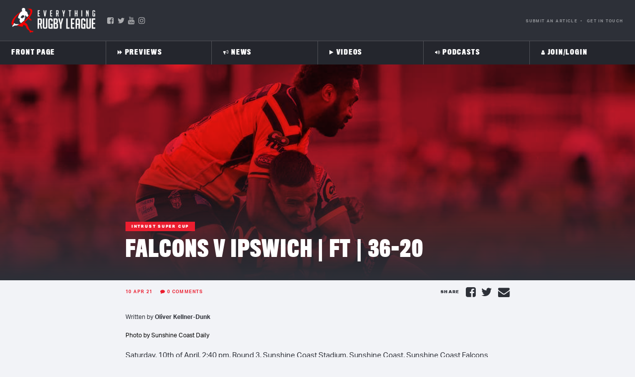

--- FILE ---
content_type: text/html; charset=UTF-8
request_url: https://everythingrugbyleague.com/previews/falcons-v-ipswich/
body_size: 51395
content:
<!doctype html>
<html class="no-js" lang="en-US">

<head>
<script type="text/javascript">//window.onerror = function(message, url, lineNumber) { console.log("A JS error occurred"); return true; }; alert = function() { console.log("Alert"); }; </script>
  <meta charset="UTF-8">
  <meta name="viewport" content="width=device-width, initial-scale=1">
  <meta http-equiv="X-UA-Compatible" content="IE=edge">
  <link rel="apple-touch-icon" href="icon.png">
  <!-- Place favicon.ico in the root directory -->
  <link data-minify="1" rel="stylesheet" href='https://everythingrugbyleague.com/wp-content/cache/min/1/wp-content/files/font-awesome-4.7.0/css/font-awesome.min.css?ver=1750917770'>
  <!--<link href="https://use.fontawesome.com/releases/v5.8.1/css/all.css" integrity="sha384-50oBUHEmvpQ+1lW4y57PTFmhCaXp0ML5d60M1M7uH2+nqUivzIebhndOJK28anvf" crossorigin="anonymous" rel="stylesheet">-->
	<script async src="https://pagead2.googlesyndication.com/pagead/js/adsbygoogle.js?client=ca-pub-8508658746444941"
     crossorigin="anonymous"></script>
  <meta name="theme-color" content="#fafafa">
	<meta property="fb:pages" content="240608359337712" />
	
<script>
var thehash = window.location.hash;
if (thehash.includes("t.co")) {
	thehash1 = thehash.replace("#click=","");
	window.location.replace(thehash1);
}
</script>	 
  <style>
	/* Custom BSA_PRO Styles */

	/* fonts */

	/* form */
	.bsaProOrderingForm {   }
	.bsaProInput input,
	.bsaProInput input[type='file'],
	.bsaProSelectSpace select,
	.bsaProInputsRight .bsaInputInner,
	.bsaProInputsRight .bsaInputInner label {   }
	.bsaProPrice  {  }
	.bsaProDiscount  {   }
	.bsaProOrderingForm .bsaProSubmit,
	.bsaProOrderingForm .bsaProSubmit:hover,
	.bsaProOrderingForm .bsaProSubmit:active {   }

	/* alerts */
	.bsaProAlert,
	.bsaProAlert > a,
	.bsaProAlert > a:hover,
	.bsaProAlert > a:focus {  }
	.bsaProAlertSuccess {  }
	.bsaProAlertFailed {  }

	/* stats */
	.bsaStatsWrapper .ct-chart .ct-series.ct-series-b .ct-bar,
	.bsaStatsWrapper .ct-chart .ct-series.ct-series-b .ct-line,
	.bsaStatsWrapper .ct-chart .ct-series.ct-series-b .ct-point,
	.bsaStatsWrapper .ct-chart .ct-series.ct-series-b .ct-slice.ct-donut { stroke: #673AB7 !important; }

	.bsaStatsWrapper  .ct-chart .ct-series.ct-series-a .ct-bar,
	.bsaStatsWrapper .ct-chart .ct-series.ct-series-a .ct-line,
	.bsaStatsWrapper .ct-chart .ct-series.ct-series-a .ct-point,
	.bsaStatsWrapper .ct-chart .ct-series.ct-series-a .ct-slice.ct-donut { stroke: #FBCD39 !important; }

	/* Custom CSS */
	</style><meta name='robots' content='index, follow, max-image-preview:large, max-snippet:-1, max-video-preview:-1' />
	<style>img:is([sizes="auto" i], [sizes^="auto," i]) { contain-intrinsic-size: 3000px 1500px }</style>
	
	<!-- This site is optimized with the Yoast SEO Premium plugin v20.5 (Yoast SEO v25.8) - https://yoast.com/wordpress/plugins/seo/ -->
	<title>Sunshine Coast Falcons vs Ipswich Jets Intrust Super Cup &#183; Everything Rugby League</title>
	<meta name="description" content="Sunshine Coast Falcons vs Ipswich Jets Intrust Super Cup &amp; Everything Rugby League Match Prediction!" />
	<link rel="canonical" href="https://everythingrugbyleague.com/previews/falcons-v-ipswich/" />
	<meta property="og:locale" content="en_US" />
	<meta property="og:type" content="article" />
	<meta property="og:title" content="Falcons v Ipswich | FT | 36-20" />
	<meta property="og:description" content="Sunshine Coast Falcons vs Ipswich Jets Intrust Super Cup &amp; Everything Rugby League Match Prediction!" />
	<meta property="og:url" content="https://everythingrugbyleague.com/previews/falcons-v-ipswich/" />
	<meta property="og:site_name" content="Everything Rugby League" />
	<meta property="article:publisher" content="https://www.facebook.com/EverythingRugbyLeague/" />
	<meta property="article:modified_time" content="2021-04-11T11:38:31+00:00" />
	<meta property="og:image" content="https://everything-rugby-league.s3.ap-southeast-2.amazonaws.com/2021/04/SunshineCoastFalconsvsIpswichJetsIntrustSuperCup.jpg" />
	<meta property="og:image:width" content="1024" />
	<meta property="og:image:height" content="677" />
	<meta property="og:image:type" content="image/jpeg" />
	<meta name="twitter:card" content="summary_large_image" />
	<meta name="twitter:site" content="@ERLEAGUE" />
	<meta name="twitter:label1" content="Est. reading time" />
	<meta name="twitter:data1" content="1 minute" />
	<script type="application/ld+json" class="yoast-schema-graph">{"@context":"https://schema.org","@graph":[{"@type":"WebPage","@id":"https://everythingrugbyleague.com/previews/falcons-v-ipswich/","url":"https://everythingrugbyleague.com/previews/falcons-v-ipswich/","name":"Sunshine Coast Falcons vs Ipswich Jets Intrust Super Cup &#183; Everything Rugby League","isPartOf":{"@id":"https://everythingrugbyleague.com/#website"},"primaryImageOfPage":{"@id":"https://everythingrugbyleague.com/previews/falcons-v-ipswich/#primaryimage"},"image":{"@id":"https://everythingrugbyleague.com/previews/falcons-v-ipswich/#primaryimage"},"thumbnailUrl":"https://everything-rugby-league.s3.ap-southeast-2.amazonaws.com/2021/04/SunshineCoastFalconsvsIpswichJetsIntrustSuperCup.jpg","datePublished":"2021-04-09T09:01:42+00:00","dateModified":"2021-04-11T11:38:31+00:00","description":"Sunshine Coast Falcons vs Ipswich Jets Intrust Super Cup & Everything Rugby League Match Prediction!","breadcrumb":{"@id":"https://everythingrugbyleague.com/previews/falcons-v-ipswich/#breadcrumb"},"inLanguage":"en-US","potentialAction":[{"@type":"ReadAction","target":["https://everythingrugbyleague.com/previews/falcons-v-ipswich/"]}]},{"@type":"ImageObject","inLanguage":"en-US","@id":"https://everythingrugbyleague.com/previews/falcons-v-ipswich/#primaryimage","url":"https://everything-rugby-league.s3.ap-southeast-2.amazonaws.com/2021/04/SunshineCoastFalconsvsIpswichJetsIntrustSuperCup.jpg","contentUrl":"https://everything-rugby-league.s3.ap-southeast-2.amazonaws.com/2021/04/SunshineCoastFalconsvsIpswichJetsIntrustSuperCup.jpg","width":1024,"height":677},{"@type":"BreadcrumbList","@id":"https://everythingrugbyleague.com/previews/falcons-v-ipswich/#breadcrumb","itemListElement":[{"@type":"ListItem","position":1,"name":"Home","item":"https://everythingrugbyleague.com/"},{"@type":"ListItem","position":2,"name":"Previews","item":"https://everythingrugbyleague.com/previews/"},{"@type":"ListItem","position":3,"name":"Falcons v Ipswich | FT | 36-20"}]},{"@type":"WebSite","@id":"https://everythingrugbyleague.com/#website","url":"https://everythingrugbyleague.com/","name":"Everything Rugby League","description":"Rugby League News, International, domestic, Rugby League Videos, Rugby League Podcast and all the latest Gossip!","publisher":{"@id":"https://everythingrugbyleague.com/#organization"},"potentialAction":[{"@type":"SearchAction","target":{"@type":"EntryPoint","urlTemplate":"https://everythingrugbyleague.com/?s={search_term_string}"},"query-input":{"@type":"PropertyValueSpecification","valueRequired":true,"valueName":"search_term_string"}}],"inLanguage":"en-US"},{"@type":"Organization","@id":"https://everythingrugbyleague.com/#organization","name":"Everything Rugby League","url":"https://everythingrugbyleague.com/","logo":{"@type":"ImageObject","inLanguage":"en-US","@id":"https://everythingrugbyleague.com/#/schema/logo/image/","url":"https://everything-rugby-league.s3.ap-southeast-2.amazonaws.com/2020/08/ERL-Logo.png","contentUrl":"https://everything-rugby-league.s3.ap-southeast-2.amazonaws.com/2020/08/ERL-Logo.png","width":320,"height":320,"caption":"Everything Rugby League"},"image":{"@id":"https://everythingrugbyleague.com/#/schema/logo/image/"},"sameAs":["https://www.facebook.com/EverythingRugbyLeague/","https://x.com/ERLEAGUE","https://www.youtube.com/channel/UC1pW-DR5eBtl59jmBeT6XDg"]}]}</script>
	<!-- / Yoast SEO Premium plugin. -->













<script type="text/javascript" id="wpp-js" src="https://everythingrugbyleague.com/wp-content/plugins/wordpress-popular-posts/assets/js/wpp.min.js?ver=7.3.3" data-sampling="0" data-sampling-rate="100" data-api-url="https://everythingrugbyleague.com/wp-json/wordpress-popular-posts" data-post-id="20039" data-token="add250dcda" data-lang="0" data-debug="0"></script>
<link data-minify="1" rel='stylesheet' id='adsanity-default-css-css' href='https://everythingrugbyleague.com/wp-content/cache/min/1/wp-content/plugins/adsanity/dist/css/widget-default.css?ver=1750917770' type='text/css' media='screen' />
<link rel='stylesheet' id='wp-block-library-css' href='https://everythingrugbyleague.com/wp-includes/css/dist/block-library/style.min.css?ver=6.8.2' type='text/css' media='all' />
<style id='classic-theme-styles-inline-css' type='text/css'>
/*! This file is auto-generated */
.wp-block-button__link{color:#fff;background-color:#32373c;border-radius:9999px;box-shadow:none;text-decoration:none;padding:calc(.667em + 2px) calc(1.333em + 2px);font-size:1.125em}.wp-block-file__button{background:#32373c;color:#fff;text-decoration:none}
</style>
<style id='safe-svg-svg-icon-style-inline-css' type='text/css'>
.safe-svg-cover{text-align:center}.safe-svg-cover .safe-svg-inside{display:inline-block;max-width:100%}.safe-svg-cover svg{fill:currentColor;height:100%;max-height:100%;max-width:100%;width:100%}

</style>
<link rel='stylesheet' id='wp-components-css' href='https://everythingrugbyleague.com/wp-includes/css/dist/components/style.min.css?ver=6.8.2' type='text/css' media='all' />
<link rel='stylesheet' id='wp-preferences-css' href='https://everythingrugbyleague.com/wp-includes/css/dist/preferences/style.min.css?ver=6.8.2' type='text/css' media='all' />
<link rel='stylesheet' id='wp-block-editor-css' href='https://everythingrugbyleague.com/wp-includes/css/dist/block-editor/style.min.css?ver=6.8.2' type='text/css' media='all' />
<link rel='stylesheet' id='wp-reusable-blocks-css' href='https://everythingrugbyleague.com/wp-includes/css/dist/reusable-blocks/style.min.css?ver=6.8.2' type='text/css' media='all' />
<link rel='stylesheet' id='wp-patterns-css' href='https://everythingrugbyleague.com/wp-includes/css/dist/patterns/style.min.css?ver=6.8.2' type='text/css' media='all' />
<link rel='stylesheet' id='wp-editor-css' href='https://everythingrugbyleague.com/wp-includes/css/dist/editor/style.min.css?ver=6.8.2' type='text/css' media='all' />
<link data-minify="1" rel='stylesheet' id='mux_video_block_style-css' href='https://everythingrugbyleague.com/wp-content/cache/min/1/wp-content/plugins/ilab-media-tools-premium/public/blocks/mediacloud-mux.blocks.style.css?ver=1750917770' type='text/css' media='all' />
<style id='global-styles-inline-css' type='text/css'>
:root{--wp--preset--aspect-ratio--square: 1;--wp--preset--aspect-ratio--4-3: 4/3;--wp--preset--aspect-ratio--3-4: 3/4;--wp--preset--aspect-ratio--3-2: 3/2;--wp--preset--aspect-ratio--2-3: 2/3;--wp--preset--aspect-ratio--16-9: 16/9;--wp--preset--aspect-ratio--9-16: 9/16;--wp--preset--color--black: #000000;--wp--preset--color--cyan-bluish-gray: #abb8c3;--wp--preset--color--white: #ffffff;--wp--preset--color--pale-pink: #f78da7;--wp--preset--color--vivid-red: #cf2e2e;--wp--preset--color--luminous-vivid-orange: #ff6900;--wp--preset--color--luminous-vivid-amber: #fcb900;--wp--preset--color--light-green-cyan: #7bdcb5;--wp--preset--color--vivid-green-cyan: #00d084;--wp--preset--color--pale-cyan-blue: #8ed1fc;--wp--preset--color--vivid-cyan-blue: #0693e3;--wp--preset--color--vivid-purple: #9b51e0;--wp--preset--gradient--vivid-cyan-blue-to-vivid-purple: linear-gradient(135deg,rgba(6,147,227,1) 0%,rgb(155,81,224) 100%);--wp--preset--gradient--light-green-cyan-to-vivid-green-cyan: linear-gradient(135deg,rgb(122,220,180) 0%,rgb(0,208,130) 100%);--wp--preset--gradient--luminous-vivid-amber-to-luminous-vivid-orange: linear-gradient(135deg,rgba(252,185,0,1) 0%,rgba(255,105,0,1) 100%);--wp--preset--gradient--luminous-vivid-orange-to-vivid-red: linear-gradient(135deg,rgba(255,105,0,1) 0%,rgb(207,46,46) 100%);--wp--preset--gradient--very-light-gray-to-cyan-bluish-gray: linear-gradient(135deg,rgb(238,238,238) 0%,rgb(169,184,195) 100%);--wp--preset--gradient--cool-to-warm-spectrum: linear-gradient(135deg,rgb(74,234,220) 0%,rgb(151,120,209) 20%,rgb(207,42,186) 40%,rgb(238,44,130) 60%,rgb(251,105,98) 80%,rgb(254,248,76) 100%);--wp--preset--gradient--blush-light-purple: linear-gradient(135deg,rgb(255,206,236) 0%,rgb(152,150,240) 100%);--wp--preset--gradient--blush-bordeaux: linear-gradient(135deg,rgb(254,205,165) 0%,rgb(254,45,45) 50%,rgb(107,0,62) 100%);--wp--preset--gradient--luminous-dusk: linear-gradient(135deg,rgb(255,203,112) 0%,rgb(199,81,192) 50%,rgb(65,88,208) 100%);--wp--preset--gradient--pale-ocean: linear-gradient(135deg,rgb(255,245,203) 0%,rgb(182,227,212) 50%,rgb(51,167,181) 100%);--wp--preset--gradient--electric-grass: linear-gradient(135deg,rgb(202,248,128) 0%,rgb(113,206,126) 100%);--wp--preset--gradient--midnight: linear-gradient(135deg,rgb(2,3,129) 0%,rgb(40,116,252) 100%);--wp--preset--font-size--small: 13px;--wp--preset--font-size--medium: 20px;--wp--preset--font-size--large: 36px;--wp--preset--font-size--x-large: 42px;--wp--preset--spacing--20: 0.44rem;--wp--preset--spacing--30: 0.67rem;--wp--preset--spacing--40: 1rem;--wp--preset--spacing--50: 1.5rem;--wp--preset--spacing--60: 2.25rem;--wp--preset--spacing--70: 3.38rem;--wp--preset--spacing--80: 5.06rem;--wp--preset--shadow--natural: 6px 6px 9px rgba(0, 0, 0, 0.2);--wp--preset--shadow--deep: 12px 12px 50px rgba(0, 0, 0, 0.4);--wp--preset--shadow--sharp: 6px 6px 0px rgba(0, 0, 0, 0.2);--wp--preset--shadow--outlined: 6px 6px 0px -3px rgba(255, 255, 255, 1), 6px 6px rgba(0, 0, 0, 1);--wp--preset--shadow--crisp: 6px 6px 0px rgba(0, 0, 0, 1);}:where(.is-layout-flex){gap: 0.5em;}:where(.is-layout-grid){gap: 0.5em;}body .is-layout-flex{display: flex;}.is-layout-flex{flex-wrap: wrap;align-items: center;}.is-layout-flex > :is(*, div){margin: 0;}body .is-layout-grid{display: grid;}.is-layout-grid > :is(*, div){margin: 0;}:where(.wp-block-columns.is-layout-flex){gap: 2em;}:where(.wp-block-columns.is-layout-grid){gap: 2em;}:where(.wp-block-post-template.is-layout-flex){gap: 1.25em;}:where(.wp-block-post-template.is-layout-grid){gap: 1.25em;}.has-black-color{color: var(--wp--preset--color--black) !important;}.has-cyan-bluish-gray-color{color: var(--wp--preset--color--cyan-bluish-gray) !important;}.has-white-color{color: var(--wp--preset--color--white) !important;}.has-pale-pink-color{color: var(--wp--preset--color--pale-pink) !important;}.has-vivid-red-color{color: var(--wp--preset--color--vivid-red) !important;}.has-luminous-vivid-orange-color{color: var(--wp--preset--color--luminous-vivid-orange) !important;}.has-luminous-vivid-amber-color{color: var(--wp--preset--color--luminous-vivid-amber) !important;}.has-light-green-cyan-color{color: var(--wp--preset--color--light-green-cyan) !important;}.has-vivid-green-cyan-color{color: var(--wp--preset--color--vivid-green-cyan) !important;}.has-pale-cyan-blue-color{color: var(--wp--preset--color--pale-cyan-blue) !important;}.has-vivid-cyan-blue-color{color: var(--wp--preset--color--vivid-cyan-blue) !important;}.has-vivid-purple-color{color: var(--wp--preset--color--vivid-purple) !important;}.has-black-background-color{background-color: var(--wp--preset--color--black) !important;}.has-cyan-bluish-gray-background-color{background-color: var(--wp--preset--color--cyan-bluish-gray) !important;}.has-white-background-color{background-color: var(--wp--preset--color--white) !important;}.has-pale-pink-background-color{background-color: var(--wp--preset--color--pale-pink) !important;}.has-vivid-red-background-color{background-color: var(--wp--preset--color--vivid-red) !important;}.has-luminous-vivid-orange-background-color{background-color: var(--wp--preset--color--luminous-vivid-orange) !important;}.has-luminous-vivid-amber-background-color{background-color: var(--wp--preset--color--luminous-vivid-amber) !important;}.has-light-green-cyan-background-color{background-color: var(--wp--preset--color--light-green-cyan) !important;}.has-vivid-green-cyan-background-color{background-color: var(--wp--preset--color--vivid-green-cyan) !important;}.has-pale-cyan-blue-background-color{background-color: var(--wp--preset--color--pale-cyan-blue) !important;}.has-vivid-cyan-blue-background-color{background-color: var(--wp--preset--color--vivid-cyan-blue) !important;}.has-vivid-purple-background-color{background-color: var(--wp--preset--color--vivid-purple) !important;}.has-black-border-color{border-color: var(--wp--preset--color--black) !important;}.has-cyan-bluish-gray-border-color{border-color: var(--wp--preset--color--cyan-bluish-gray) !important;}.has-white-border-color{border-color: var(--wp--preset--color--white) !important;}.has-pale-pink-border-color{border-color: var(--wp--preset--color--pale-pink) !important;}.has-vivid-red-border-color{border-color: var(--wp--preset--color--vivid-red) !important;}.has-luminous-vivid-orange-border-color{border-color: var(--wp--preset--color--luminous-vivid-orange) !important;}.has-luminous-vivid-amber-border-color{border-color: var(--wp--preset--color--luminous-vivid-amber) !important;}.has-light-green-cyan-border-color{border-color: var(--wp--preset--color--light-green-cyan) !important;}.has-vivid-green-cyan-border-color{border-color: var(--wp--preset--color--vivid-green-cyan) !important;}.has-pale-cyan-blue-border-color{border-color: var(--wp--preset--color--pale-cyan-blue) !important;}.has-vivid-cyan-blue-border-color{border-color: var(--wp--preset--color--vivid-cyan-blue) !important;}.has-vivid-purple-border-color{border-color: var(--wp--preset--color--vivid-purple) !important;}.has-vivid-cyan-blue-to-vivid-purple-gradient-background{background: var(--wp--preset--gradient--vivid-cyan-blue-to-vivid-purple) !important;}.has-light-green-cyan-to-vivid-green-cyan-gradient-background{background: var(--wp--preset--gradient--light-green-cyan-to-vivid-green-cyan) !important;}.has-luminous-vivid-amber-to-luminous-vivid-orange-gradient-background{background: var(--wp--preset--gradient--luminous-vivid-amber-to-luminous-vivid-orange) !important;}.has-luminous-vivid-orange-to-vivid-red-gradient-background{background: var(--wp--preset--gradient--luminous-vivid-orange-to-vivid-red) !important;}.has-very-light-gray-to-cyan-bluish-gray-gradient-background{background: var(--wp--preset--gradient--very-light-gray-to-cyan-bluish-gray) !important;}.has-cool-to-warm-spectrum-gradient-background{background: var(--wp--preset--gradient--cool-to-warm-spectrum) !important;}.has-blush-light-purple-gradient-background{background: var(--wp--preset--gradient--blush-light-purple) !important;}.has-blush-bordeaux-gradient-background{background: var(--wp--preset--gradient--blush-bordeaux) !important;}.has-luminous-dusk-gradient-background{background: var(--wp--preset--gradient--luminous-dusk) !important;}.has-pale-ocean-gradient-background{background: var(--wp--preset--gradient--pale-ocean) !important;}.has-electric-grass-gradient-background{background: var(--wp--preset--gradient--electric-grass) !important;}.has-midnight-gradient-background{background: var(--wp--preset--gradient--midnight) !important;}.has-small-font-size{font-size: var(--wp--preset--font-size--small) !important;}.has-medium-font-size{font-size: var(--wp--preset--font-size--medium) !important;}.has-large-font-size{font-size: var(--wp--preset--font-size--large) !important;}.has-x-large-font-size{font-size: var(--wp--preset--font-size--x-large) !important;}
:where(.wp-block-post-template.is-layout-flex){gap: 1.25em;}:where(.wp-block-post-template.is-layout-grid){gap: 1.25em;}
:where(.wp-block-columns.is-layout-flex){gap: 2em;}:where(.wp-block-columns.is-layout-grid){gap: 2em;}
:root :where(.wp-block-pullquote){font-size: 1.5em;line-height: 1.6;}
</style>
<link data-minify="1" rel='stylesheet' id='buy_sell_ads_pro_main_stylesheet-css' href='https://everythingrugbyleague.com/wp-content/cache/min/1/wp-content/plugins/bsa-plugin-pro-scripteo/frontend/css/asset/style.css?ver=1750917770' type='text/css' media='all' />
<link data-minify="1" rel='stylesheet' id='buy_sell_ads_pro_user_panel-css' href='https://everythingrugbyleague.com/wp-content/cache/min/1/wp-content/plugins/bsa-plugin-pro-scripteo/frontend/css/asset/user-panel.css?ver=1750917770' type='text/css' media='all' />
<link data-minify="1" rel='stylesheet' id='buy_sell_ads_pro_template_stylesheet-css' href='https://everythingrugbyleague.com/wp-content/cache/min/1/wp-content/plugins/bsa-plugin-pro-scripteo/frontend/css/all.css?ver=1750917770' type='text/css' media='all' />
<link data-minify="1" rel='stylesheet' id='buy_sell_ads_pro_animate_stylesheet-css' href='https://everythingrugbyleague.com/wp-content/cache/min/1/wp-content/plugins/bsa-plugin-pro-scripteo/frontend/css/asset/animate.css?ver=1750917770' type='text/css' media='all' />
<link data-minify="1" rel='stylesheet' id='buy_sell_ads_pro_chart_stylesheet-css' href='https://everythingrugbyleague.com/wp-content/cache/min/1/wp-content/plugins/bsa-plugin-pro-scripteo/frontend/css/asset/chart.css?ver=1750917770' type='text/css' media='all' />
<link data-minify="1" rel='stylesheet' id='buy_sell_ads_pro_carousel_stylesheet-css' href='https://everythingrugbyleague.com/wp-content/cache/min/1/wp-content/plugins/bsa-plugin-pro-scripteo/frontend/css/asset/bsa.carousel.css?ver=1750917771' type='text/css' media='all' />
<link data-minify="1" rel='stylesheet' id='buy_sell_ads_pro_materialize_stylesheet-css' href='https://everythingrugbyleague.com/wp-content/cache/min/1/wp-content/plugins/bsa-plugin-pro-scripteo/frontend/css/asset/material-design.css?ver=1750917771' type='text/css' media='all' />
<link data-minify="1" rel='stylesheet' id='jquery-ui-css' href='https://everythingrugbyleague.com/wp-content/cache/min/1/wp-content/plugins/bsa-plugin-pro-scripteo/frontend/css/asset/ui-datapicker.css?ver=1750917771' type='text/css' media='all' />
<link data-minify="1" rel='stylesheet' id='dashicons-css' href='https://everythingrugbyleague.com/wp-content/cache/min/1/wp-includes/css/dashicons.min.css?ver=1750917771' type='text/css' media='all' />
<link data-minify="1" rel='stylesheet' id='thickbox-css' href='https://everythingrugbyleague.com/wp-content/cache/min/1/wp-includes/js/thickbox/thickbox.css?ver=1750917771' type='text/css' media='all' />
<link data-minify="1" rel='stylesheet' id='wppb-sc-frontend-style-css' href='https://everythingrugbyleague.com/wp-content/cache/min/1/wp-content/plugins/pb-add-on-social-connect/assets/css/wppb_sc_main_frontend.css?ver=1750917771' type='text/css' media='all' />
<link data-minify="1" rel='stylesheet' id='stcr-font-awesome-css' href='https://everythingrugbyleague.com/wp-content/cache/min/1/wp-content/plugins/subscribe-to-comments-reloaded/includes/css/font-awesome.min.css?ver=1750917771' type='text/css' media='all' />
<link data-minify="1" rel='stylesheet' id='stcr-style-css' href='https://everythingrugbyleague.com/wp-content/cache/min/1/wp-content/plugins/subscribe-to-comments-reloaded/includes/css/stcr-style.css?ver=1750917771' type='text/css' media='all' />
<link data-minify="1" rel='stylesheet' id='wordpress-popular-posts-css-css' href='https://everythingrugbyleague.com/wp-content/cache/min/1/wp-content/plugins/wordpress-popular-posts/assets/css/wpp.css?ver=1750917771' type='text/css' media='all' />
<link data-minify="1" rel='stylesheet' id='psdtheme-fonts-css' href='https://everythingrugbyleague.com/wp-content/cache/min/1/urq4ezt.css?ver=1750917771' type='text/css' media='all' />
<link rel='stylesheet' id='owl-carousel-style-css' href='https://everythingrugbyleague.com/wp-content/themes/erl/css/owl.carousel.min.css?ver=6.8.2' type='text/css' media='all' />
<link data-minify="1" rel='stylesheet' id='tiny-slider-css-2-css' href='https://everythingrugbyleague.com/wp-content/cache/min/1/wp-content/themes/erl/css/tiny-slider-2.css?ver=1750917771' type='text/css' media='all' />
<link data-minify="1" rel='stylesheet' id='psdtheme-normalize-css' href='https://everythingrugbyleague.com/wp-content/cache/min/1/wp-content/themes/erl/css/normalize.css?ver=1750917771' type='text/css' media='all' />
<link data-minify="1" rel='stylesheet' id='psdtheme-grid-css' href='https://everythingrugbyleague.com/wp-content/cache/min/1/wp-content/themes/erl/css/grid.css?ver=1750917771' type='text/css' media='all' />
<link data-minify="1" rel='stylesheet' id='psdtheme-main-style-css' href='https://everythingrugbyleague.com/wp-content/cache/min/1/wp-content/themes/erl/css/main.css?ver=1750917771' type='text/css' media='all' />
<link data-minify="1" rel='stylesheet' id='psdtheme-style-css' href='https://everythingrugbyleague.com/wp-content/cache/min/1/wp-content/themes/erl/style.css?ver=1750917771' type='text/css' media='all' />
<link data-minify="1" rel='stylesheet' id='iestyles-css' href='https://everythingrugbyleague.com/wp-content/cache/min/1/wp-content/themes/erl/css/ie.css?ver=1750917771' type='text/css' media='all' />
<link data-minify="1" rel='stylesheet' id='tiny-slider-css-css' href='https://everythingrugbyleague.com/wp-content/cache/min/1/ajax/libs/tiny-slider/2.9.2/tiny-slider.css?ver=1750917771' type='text/css' media='all' />
<link rel='stylesheet' id='buttons-css' href='https://everythingrugbyleague.com/wp-includes/css/buttons.min.css?ver=6.8.2' type='text/css' media='all' />
<link rel='stylesheet' id='editor-buttons-css' href='https://everythingrugbyleague.com/wp-includes/css/editor.min.css?ver=6.8.2' type='text/css' media='all' />
<link rel='stylesheet' id='mediaelement-css' href='https://everythingrugbyleague.com/wp-includes/js/mediaelement/mediaelementplayer-legacy.min.css?ver=4.2.17' type='text/css' media='all' />
<link rel='stylesheet' id='wp-mediaelement-css' href='https://everythingrugbyleague.com/wp-includes/js/mediaelement/wp-mediaelement.min.css?ver=6.8.2' type='text/css' media='all' />
<link rel='stylesheet' id='media-views-css' href='https://everythingrugbyleague.com/wp-includes/css/media-views.min.css?ver=6.8.2' type='text/css' media='all' />
<link data-minify="1" rel='stylesheet' id='imgareaselect-css' href='https://everythingrugbyleague.com/wp-content/cache/min/1/wp-includes/js/imgareaselect/imgareaselect.css?ver=1750917771' type='text/css' media='all' />
<link rel='stylesheet' id='tablepress-default-css' href='https://everythingrugbyleague.com/wp-content/tablepress-combined.min.css?ver=24' type='text/css' media='all' />
<link data-minify="1" rel='stylesheet' id='yop-public-css' href='https://everythingrugbyleague.com/wp-content/cache/min/1/wp-content/plugins/yop-poll-pro/public/assets/css/yop-poll-public-6.5.32.css?ver=1750917771' type='text/css' media='all' />
<script type="text/javascript" src="https://everythingrugbyleague.com/wp-includes/js/jquery/jquery.min.js?ver=3.7.1" id="jquery-core-js"></script>
<script type="text/javascript" src="https://everythingrugbyleague.com/wp-includes/js/jquery/jquery-migrate.min.js?ver=3.4.1" id="jquery-migrate-js"></script>
<script type="text/javascript" id="thickbox-js-extra">
/* <![CDATA[ */
var thickboxL10n = {"next":"Next >","prev":"< Prev","image":"Image","of":"of","close":"Close","noiframes":"This feature requires inline frames. You have iframes disabled or your browser does not support them.","loadingAnimation":"https:\/\/everythingrugbyleague.com\/wp-includes\/js\/thickbox\/loadingAnimation.gif"};
/* ]]> */
</script>
<script data-minify="1" type="text/javascript" src="https://everythingrugbyleague.com/wp-content/cache/min/1/wp-includes/js/thickbox/thickbox.js?ver=1750917771" id="thickbox-js"></script>
<script type="text/javascript" src="https://everythingrugbyleague.com/wp-includes/js/underscore.min.js?ver=1.13.7" id="underscore-js"></script>
<script type="text/javascript" src="https://everythingrugbyleague.com/wp-includes/js/shortcode.min.js?ver=6.8.2" id="shortcode-js"></script>
<script type="text/javascript" src="https://everythingrugbyleague.com/wp-admin/js/media-upload.min.js?ver=6.8.2" id="media-upload-js"></script>
<script data-minify="1" type="text/javascript" src="https://everythingrugbyleague.com/wp-content/cache/min/1/wp-content/plugins/bsa-plugin-pro-scripteo/frontend/js/script.js?ver=1750917771" id="buy_sell_ads_pro_js_script-js"></script>
<script data-minify="1" type="text/javascript" src="https://everythingrugbyleague.com/wp-content/cache/min/1/wp-content/plugins/bsa-plugin-pro-scripteo/frontend/js/jquery.viewportchecker.js?ver=1750917771" id="buy_sell_ads_pro_viewport_checker_js_script-js"></script>
<script data-minify="1" type="text/javascript" src="https://everythingrugbyleague.com/wp-content/cache/min/1/wp-content/plugins/bsa-plugin-pro-scripteo/frontend/js/chart.js?ver=1750917771" id="buy_sell_ads_pro_chart_js_script-js"></script>
<script data-minify="1" type="text/javascript" src="https://everythingrugbyleague.com/wp-content/cache/min/1/wp-content/plugins/bsa-plugin-pro-scripteo/frontend/js/bsa.carousel.js?ver=1750917771" id="buy_sell_ads_pro_carousel_js_script-js"></script>
<script data-minify="1" type="text/javascript" src="https://everythingrugbyleague.com/wp-content/cache/min/1/wp-content/plugins/bsa-plugin-pro-scripteo/frontend/js/jquery.simplyscroll.js?ver=1750917771" id="buy_sell_ads_pro_simply_scroll_js_script-js"></script>
<script type="text/javascript" id="wppb-sc-script-js-extra">
/* <![CDATA[ */
var wppb_sc_data = {"ajaxUrl":"https:\/\/everythingrugbyleague.com\/wp-admin\/admin-ajax.php","edit_profile_success_unlink":"You have successfully unlinked %% from your account.","users_can_register":"1","homeUrl":"https:\/\/everythingrugbyleague.com\/"};
/* ]]> */
</script>
<script data-minify="1" type="text/javascript" src="https://everythingrugbyleague.com/wp-content/cache/min/1/wp-content/plugins/pb-add-on-social-connect/assets/js/wppb_sc_main.js?ver=1750917771" id="wppb-sc-script-js"></script>
<script type="text/javascript" id="wppb-sc-facebook-script-js-extra">
/* <![CDATA[ */
var wppb_sc_facebook_data = {"ajaxUrl":"https:\/\/everythingrugbyleague.com\/wp-admin\/admin-ajax.php","account_exists_text":"An account with this email address already exists.<br> Do you want to connect it?","account_exists_button_yes":"Yes","account_exists_button_no":"No","password_text":"Please enter your website account password","new_email_text":"Please enter a new email","edit_profile_success_linked":"You have successfully linked your account to %%.","error_message":"Something went wrong. Please try again later!","email_confirmation_on":"Before you can access your account you need to confirm your email address. Please check your inbox and click the activation link.","email_confirmation_error":"<strong>ERROR<\/strong>: You need to confirm your email address before you can log in.","admin_approval_on":"Before you can access your account an administrator has to approve it. You will be notified via email.","admin_approval_error":"<strong>ERROR<\/strong>: Your account has to be confirmed by an administrator before you can log in.","redirect_message":"You will be redirected in 5 seconds. If not, click %%.","here_string":"here","only_login_error":"<strong>You can only login with social accounts, not register!<\/strong><br>Please link your social account to an existing user account first.","wrong_password_error":"Wrong password!","valid_email_error":"Please enter a valid email!","pb_form_login_error":"You can only login on this form.<br>Register with your social account on the register form.","pb_form_continue":"Continue","social_connect_text_ok":"Ok","appId":"628189631050672","enter_facebook_email_text":"Please enter your Facebook email!","facebook_invalid_email_text":"Please enter your Facebook email!","facebook_text_ok":"Ok"};
/* ]]> */
</script>
<script data-minify="1" type="text/javascript" src="https://everythingrugbyleague.com/wp-content/cache/min/1/wp-content/plugins/pb-add-on-social-connect/facebook/assets/js/wppb_sc_facebook.js?ver=1750917771" id="wppb-sc-facebook-script-js"></script>
<script data-minify="1" type="text/javascript" src="https://everythingrugbyleague.com/wp-content/cache/min/1/wp-content/themes/erl/js/tnss.js?ver=1750917771" id="tnss-js"></script>
<script data-minify="1" type="text/javascript" src="https://everythingrugbyleague.com/wp-content/cache/min/1/ajax/libs/tiny-slider/2.9.2/min/tiny-slider.js?ver=1750917772" id="tiny-slider-js-js"></script>
<script type="text/javascript" id="utils-js-extra">
/* <![CDATA[ */
var userSettings = {"url":"\/","uid":"0","time":"1757239553","secure":"1"};
/* ]]> */
</script>
<script type="text/javascript" src="https://everythingrugbyleague.com/wp-includes/js/utils.min.js?ver=6.8.2" id="utils-js"></script>
<script type="text/javascript" src="https://everythingrugbyleague.com/wp-includes/js/plupload/moxie.min.js?ver=1.3.5.1" id="moxiejs-js"></script>
<script type="text/javascript" src="https://everythingrugbyleague.com/wp-includes/js/plupload/plupload.min.js?ver=2.1.9" id="plupload-js"></script>
<!--[if lt IE 8]>
<script type="text/javascript" src="https://everythingrugbyleague.com/wp-includes/js/json2.min.js?ver=2015-05-03" id="json2-js"></script>
<![endif]-->
<script type="text/javascript" src="https://www.youtube.com/iframe_api?ver=6.8.2" id="js-file-js"></script>
<meta name="generator" content="WordPress 6.8.2" />
<link rel='shortlink' href='https://everythingrugbyleague.com/?p=20039' />
<meta name="generator" content="Site Kit by Google 1.160.1" />            <style id="wpp-loading-animation-styles">@-webkit-keyframes bgslide{from{background-position-x:0}to{background-position-x:-200%}}@keyframes bgslide{from{background-position-x:0}to{background-position-x:-200%}}.wpp-widget-block-placeholder,.wpp-shortcode-placeholder{margin:0 auto;width:60px;height:3px;background:#dd3737;background:linear-gradient(90deg,#dd3737 0%,#571313 10%,#dd3737 100%);background-size:200% auto;border-radius:3px;-webkit-animation:bgslide 1s infinite linear;animation:bgslide 1s infinite linear}</style>
                    <script data-minify="1" src="https://everythingrugbyleague.com/wp-content/cache/min/1/soundjs-0.5.2.min.js?ver=1750917772"></script>
    
<!-- Google AdSense meta tags added by Site Kit -->
<meta name="google-adsense-platform-account" content="ca-host-pub-2644536267352236">
<meta name="google-adsense-platform-domain" content="sitekit.withgoogle.com">
<!-- End Google AdSense meta tags added by Site Kit -->
<style type="text/css">.recentcomments a{display:inline !important;padding:0 !important;margin:0 !important;}</style>
<!-- Google AdSense snippet added by Site Kit -->
<script type="text/javascript" async="async" src="https://pagead2.googlesyndication.com/pagead/js/adsbygoogle.js?client=ca-pub-8508658746444941&amp;host=ca-host-pub-2644536267352236" crossorigin="anonymous"></script>

<!-- End Google AdSense snippet added by Site Kit -->
<!-- start Simple Custom CSS and JS -->
<style type="text/css">
.tnss-outer{width:100%;}

.tnss-controls{
	text-align:center;
	display:flex;
	justify-content: space-between;
}

.tnss-nav{
	margin-top: 10px;
    margin-bottom: -20px;
	text-align:center;
}

.tnss-nav button{
	background:none;
	background-color:white;
	border: 1px solid #999;
    color: inherit;
	font:inherit;
    padding: 0!important;
    height: 5px;
    margin: 5px 2px;
    opacity: .48;
    width: 23px;
}

.tnss-nav button.tnss-nav-active{
	background-color: #eb1d2f;
	opacity:1;
}


.owl-carousel{padding-bottom:40px;}

.owl-stage{padding:0px;}

.owl-carousel .owl-item>a, .owl-carousel [class=owl-nav]{
    display: -webkit-box;
    display: -ms-flexbox;
    display: flex;
    width: 100%;
}

.owl-carousel [class=owl-nav] {
    -webkit-box-pack: justify;
    -ms-flex-pack: justify;
    justify-content: space-between;
    left: 0;
    padding: 16px 0;
    position: absolute;
    z-index: 1;
}

.owl-carousel [class=owl-nav] .disabled, .tnss-controls button:disabled {
    visibility: hidden;
}

.owl-carousel .owl-dot, .owl-carousel .owl-nav .owl-next, .owl-carousel .owl-nav .owl-prev, .tnss-controls button, .tnss-nav button {
    cursor: pointer;
    -webkit-user-select: none;
    -moz-user-select: none;
    -ms-user-select: none;
    user-select: none;
}

.owl-carousel .owl-nav button.owl-next, .owl-carousel .owl-nav button.owl-prev, .owl-carousel button.owl-dot, .tnss-controls button{
    background: none;
    border: none;
    color: inherit;
	font:inherit;
    padding: 0!important;
}

.owl-carousel [class*=owl-dots]{
    -webkit-box-pack: center;
    -ms-flex-pack: center;
    -webkit-box-align: center;
    -ms-flex-align: center;
    align-items: center;
    display: -webkit-box;
    display: -ms-flexbox;
    display: flex;
    justify-content: center;
    left: 32px;
    padding: 16px;
    position: absolute;
    right: 32px;
    width: auto;
    z-index: 1;
}

.owl-carousel [class*=owl-dots] .owl-dot span {
    background: none repeat scroll 0 0 #999;
    display: block;
    height: 4px;
    margin: 5px 2px;
    opacity: .48;
    width: 23px;
}

.owl-carousel [class*=owl-dots] .owl-dot.active span {
    background-color: #151515;
    opacity: 1;
}

.owl-carousel [class*="owl-dots"] .owl-dot.active span {
    background-color: #1B48E0;
}</style>
<!-- end Simple Custom CSS and JS -->
<!-- start Simple Custom CSS and JS -->
<style type="text/css">
.ranking-filter{
	margin-bottom: 20px;
    min-width: 160px;
    padding-right: 10px;
}

@media screen and (max-width: 767px) {
	.default-posts-section-ls .section-title{display:none;}
	.search-archive-bar {width: 100%;padding-right:0px;}
}

</style>
<!-- end Simple Custom CSS and JS -->
<!-- start Simple Custom CSS and JS -->
<style type="text/css">
.leagues-menu {
	font-family: 'titling-gothic-fb-compressed',sans-serif;
	letter-spacing: .04em;
	margin-bottom: 30px;
	margin-top: -24px;
    z-index: 0;
}
.leagues-menu>.leagues-list {
	display: flex;
	list-style: none;
}
.leagues-menu>.leagues-list>.league-item {
	flex: 1;
	border-right: 2px solid #262728;
	background-image: linear-gradient(45deg, #505050 4.55%, #2d3037 4.55%, #2d3037 50%, #505050 50%, #505050 54.55%, #2d3037 54.55%, #2d3037 100%);
    background-size: 14.11px 14.11px;
}
.leagues-menu>.leagues-list>.league-item>.league-latest-article-wrapper {
	height: 170px;
    background: #2d3036;
	position: relative;
	display: block;
	padding: 0;
    background-size: cover;
    background-repeat: no-repeat;
    background-position: center;
}
.league-latest-article-short-desc {
	display: block;
	font-family: 'aktiv-grotesk',sans-serif;
	letter-spacing: unset;
	font-size: 12px;
}
.league-latest-article-overlay {
	position: absolute;
	background: rgba(0, 0, 0, 0.7);
	padding: 6px;
	width: 100%;
    bottom: 0;
	color: #fff;
}
.leagues-menu>.leagues-list>.league-item:last-child {
	border-right: none;
}
.leagues-menu>.leagues-list>.league-item>a:not(.league-latest-article-wrapper) {
	letter-spacing: .12em;
	-webkit-transition: all .3s ease;
	transition: all .3s ease;
	padding: 0 1.8292682927vw;
	color: #e42334;
	font-size: 1.458537vw;
	font-weight: 700;
	text-transform: uppercase;
	height: 3.6585365854vw;
	line-height: 3.6585365854vw;
	display: -webkit-box;
	display: -moz-box;
	display: -ms-flexbox;
	display: -webkit-flex;
	display: flex;
	align-items: center;
	justify-content: center;
	text-decoration: none;
	box-shadow: inset 0px -10px 31px #222;
}
.leagues-menu-mobile {
	display: none;
	margin-bottom: 20px;
	margin-top: -24px;
}
.league-latest-article-mobile {
	background-size: cover;
	background-repeat: no-repeat;
	background-position: center;
	position: relative;
	display: block;
	height: 300px;
}
.leagues-menu-mobile .league-latest-article-overlay {
	background: rgba(0, 0, 0, 0.4);
}
.leagues-menu-mobile .league-name {
	font-family: 'titling-gothic-fb-compressed',sans-serif;
    letter-spacing: .04em;
	display: inline-block;
    border-bottom: 1px solid #fff;
	font-size: 21px;
}
.leagues-menu-mobile .league-latest-post-title {
	display: block;
	font-family: 'titling-gothic-fb-compressed',sans-serif;
    letter-spacing: .04em;
}
.leagues-menu-mobile .block-wrapper-2 {
	position: relative;
}
.league-latest-article-2 {
	clip-path: polygon(0 0, 100% 0, 100% 0%, 0 100%);
	background-color: red;
	background-image: url(https://images.theconversation.com/files/443350/original/file-20220131-15-1ndq1m6.jpg?ixlib=rb-1.1.0&rect=0%2C0%2C3354%2C2464&q=45&auto=format&w=926&fit=clip);
	background-size: cover;
	background-position: right;
	background-repeat: no-repeat;
}
.league-latest-article-3 {
	clip-path: polygon(0% 75%, 100% 0%, 100% 100%, 0% 100%);
	background-color: black;
	position: absolute;
	top: 0;
	right: 0;
	width: 100%;
	background-image: url(https://cdn.britannica.com/49/161649-050-3F458ECF/Bernese-mountain-dog-grass.jpg?q=60);
	background-size: cover;
	background-repeat: no-repeat;
}
@media screen and (max-width: 1599px) {
	.leagues-menu>.leagues-list>.league-item:nth-child(6), .leagues-menu>.leagues-list>.league-item:nth-child(5) {
		display: none;
	}
}
@media screen and (max-width: 1199px) {
	.leagues-menu>.leagues-list>.league-item:nth-child(4){
		display: none;
	}
}
@media screen and (max-width: 767px) {
	.leagues-menu {
		display: none;
	}	
	.leagues-menu-mobile {
		display: block;
	}
}
@media screen and (max-width: 400px) {
	.league-latest-article-mobile {
		height: 250px;
	}
}</style>
<!-- end Simple Custom CSS and JS -->
<!-- start Simple Custom CSS and JS -->
<style type="text/css">
#live-score-widget {
	font-family: 'titling-gothic-fb-compressed',sans-serif;
    letter-spacing: .04em;
	user-select: none;
	position: relative;
	z-index: 1;
}
.live-score-controls-wrapper {
	display: none;
	height: 38px;
    width: 100%;
    position: absolute;
    bottom: -13.5px;
	justify-content: space-between;
	z-index: 1;
}
.live-score-controls-wrapper .tile-btn {
	width: 25vw;
	background-color: #eb1d2f;
	display: flex;
	align-items: center;
	justify-content: center;
}
#live-score-widget .tns-ovh {
	overflow: unset !important;
}
#live-score-league-selector {
	position: absolute;
    bottom: 100%;
    left: 31px;
    cursor: auto;
    z-index: 1;
    border-bottom: 0;
	display: none;
}
#live-score-league-selector select {
	font-size: 16px;
    outline: 0;
    color: #2d3037;
    border: none;
	padding-right: 20px;
	border-radius: 0px;
	bottom: 0;
    position: absolute;
}
#live-score-widget #tns1 > .tns-item {
    font-size: 15.5152px;
}
.live-scores-slider-wrapper {
	display: none;
	cursor: grab;
}
.live-scores-slider-wrapper .tns-controls {
	display: none;
}
.live-scores-slider .tns-item {
	padding: 0 !important;
}
.frame {
	display: flex;
	flex-direction: column;
	justify-content: center;
}
.frame .live-score-box-outer {
	height: 60px;
}

.live-score-box-inner {
	width: 100%;
	height: 100%;
	position: relative;
}
.live-score-box-inner .top-bar-wrapper {
	position: absolute;
	top: 0;
	left: 0;
	width: 100%;
	height: 60px;
}
.live-score-box-inner .top-bar-wrapper::before {
	width: 100%;
    position: absolute;
    top: 0;
    left: 0;
    height: 20%;
    min-height: 51px;
    background-color: rgb(255 255 255 / 70%);
    content: "";
    clip-path: polygon( 0 0%, 10% 0, 100% 0, 100% 10%, 100% 0%, 92% 100%, 8% 100%, 0% 0%, 0% 10% );
}
.live-score-box-inner .top-bar-outer {
	position: relative;
	background-color: #2d3038;
	height: calc(100% - 24px);
	width: 88%;
	margin: auto;
	border-bottom-left-radius: 10px;
	border-bottom-right-radius: 10px;
	box-shadow: 1px 1px 8px #5e5e5e;
}

.live-score-box-inner .top-bar-inner {
	background-color: #eb1d2f;
	height: calc(100% - 6px);
	width: calc(100% - 12px);
	margin: auto;
	box-shadow: inset 0px -5px 10px -3px #343434;
	border-bottom-left-radius: 6px;
	border-bottom-right-radius: 6px;
	display: flex;
	align-items: center;
	justify-content: space-around;
}
.live-score-box-inner .top-bar-inner .team-name {
	display: flex;
	justify-content: center;
	color: #fff;
	flex: 1;
	text-align: center;
	font-size: 20px;
	z-index: 1;
}
.live-score-box-inner .top-bar-inner .timer-score-div-wrapper {
	height: 100%;
	background-color: #2d3038;
	margin-top: 11px;
	width: 54px;
	display: flex;
	justify-content: center;
	position: relative;
}
.live-score-box-inner .top-bar-inner .timer-score-div-wrapper .score-values-box {
	color: #fff;
	display: flex;
	align-items: center;
	font-size: 20px;
}
.live-score-box-inner .top-bar-inner .timer-score-div-wrapper .time-display-box {
	position: absolute;
	top: 100%;
	background-color: white;
	background-color: #080808;
	clip-path: polygon(
		0 0%,
		10% 0,
		100% 0,
		100% 10%,
		100% 0%,
		90% 100%,
		10% 100%,
		0% 0%,
		0% 10%
	);
	width: 144px;
	color: #ea1d2f;
	display: flex;
	align-items: center;
	justify-content: space-around;
	height: 24.8px;
}
.live-score-box-inner .top-bar-inner .timer-score-div-wrapper .time-display-box .time-value {
	font-size: 12px;
}
.arrow-wrapper {
	position: absolute;
	top: 100%;
}
.arrow-down {
	width: 0; 
	height: 0; 
	border-left: 7px solid transparent;
	border-right: 7px solid transparent;
	border-top: 16px solid #eb1d2f;
}

.live-score-box-inner .bottom-div-wrapper {
	position: absolute;
	bottom: 0;
	width: 100%;
	background: rgba(0, 0, 0, 0.7);
	color: #fff;
}
.live-score-box-inner .bottom-div-wrapper .bottom-div-inner {
	padding: 10px;
}
.lds-ripple {
	position: absolute !important;
    left: -12px;
    top: -24px;
}
.match-playing .lds-ripple {
	display: inline-block;
	position: relative;
	width: 80px;
	height: 80px;
	transform: scale(0.5);
}
.match-playing .lds-ripple div {
	position: absolute;
	border: 4px solid #ea1d2f;
	opacity: 1;
	border-radius: 50%;
	animation: lds-ripple 1s cubic-bezier(0, 0.2, 0.8, 1) infinite;
}
.match-playing .lds-ripple div:nth-child(2) {
	animation-delay: -0.8s;
}
.live-label {
	display: none;
	position: absolute;
	margin: auto;
	background: #4c4c4c;
	bottom: 56%;
	left: calc(50% - 25px);
	width: 50px;
	height: 50px;
	justify-content: center;
	border-radius: 50%;
	padding-top: 5px;
}
.live-label.visible {
	display: flex;
}
@keyframes lds-ripple {
	0% {
		top: 36px;
		left: 36px;
		width: 0;
		height: 0;
		opacity: 1;
	}
	100% {
		top: 0px;
		left: 0px;
		width: 72px;
		height: 72px;
		opacity: 0;
	}
}
@media screen and (max-width: 767px) {
	#live-score-league-selector select {
		background: #2d3037;
		color: #fff;
	}
}
@media screen and (max-width: 499px) {
	.live-score-box-inner .top-bar-outer {
		width: 100%;
	}
	.live-score-box-inner .top-bar-wrapper::before {
		display: none;
	}
	.live-score-box-inner .top-bar-outer {
		height: calc(100% - 16px);
	}
	.frame .live-score-box-outer {
		height: 68px;
	}
	#live-score-league-selector {
		bottom: calc(100% - 2px);
		left: 6px;
	}
	.timer-score-div-wrapper .faded-circle {
		top: -52px !important;
	}
	.top-bar-inner .radial-gradient-background {
		height: 19px !important;
	}
	.live-score-box-inner .top-bar-inner .team-name {
		font-size: 22px;
	}
	.live-score-box-inner .top-bar-inner .timer-score-div-wrapper .score-values-box {
		font-size: 22px;
	}
	.score-back-shadow-div {
		box-shadow: 0px 20px 8px 4px #303030 !important;
	}
	.live-label {
		bottom: 64% !important;
	}
	.live-label span {
		font-size: 14px !important;
	}
	.time-display-box {
		width: 50vw !important;
		clip-path: unset !important;
		color: #fff !important;
	    background-color: #eb1d2f !important;
	}
	.time-display-box-bg-shadow {
		display: none;
	}
	.live-score-controls-wrapper {
		display: flex;
	}
}</style>
<!-- end Simple Custom CSS and JS -->
<!-- start Simple Custom CSS and JS -->
<style type="text/css">
.single-ranking-page-main {
  font-family: 'titling-gothic-fb-compressed',sans-serif;
}
.sr-hero-section {
    overflow: hidden;
}
.sr-featured-content {
    height: 350px;
  	overflow: hidden;
}
.sr-featured-content-single {
    height: 100%;
    float: left;
}
.sr-featured-content-1 {
    width: 25%;
	display: flex;
  	align-items: center;
  	justify-content: center;
}
.sr-featured-content-1 img {
  width: 70% !important;
}
.sr-featured-content-2 {
    width: 25%;
    background-size: cover;
    background-position: center;
    background-image: url('https://everything-rugby-league.s3.ap-southeast-2.amazonaws.com/2021/12/MDSKevinSinfield.jpg');
}
.sr-featured-content-3 {
    width: 50%;
}
.sr-videos-slider-wrapper {
    display: none;
  	cursor: grab;
}
.sr-videos-slider-wrapper .tns-controls {
    display: none;
}
.sr-videos-slider .tns-item {
    padding: 0 !important;
}
.sr-video-thumbnail-wrapper {
    aspect-ratio: 16 / 9;
    background: #000;
    background-image: linear-gradient(to right, #fff, #fff),
        linear-gradient(to right, #fff, #fff), linear-gradient(to right, #fff, #fff),
        linear-gradient(to right, #fff, #fff), linear-gradient(to right, #fff, #fff),
        linear-gradient(to right, #fff, #fff), linear-gradient(to right, #fff, #fff),
        linear-gradient(to right, #fff, #fff), linear-gradient(to right, #fff, #fff),
        linear-gradient(to right, #fff, #fff), linear-gradient(to right, #fff, #fff),
        linear-gradient(to right, #fff, #fff), linear-gradient(to right, #fff, #fff),
        linear-gradient(to right, #fff, #fff), linear-gradient(to right, #fff, #fff),
        linear-gradient(to right, #fff, #fff), linear-gradient(to right, #fff, #fff),
        linear-gradient(to right, #fff, #fff), linear-gradient(to right, #fff, #fff),
        linear-gradient(to right, #fff, #fff), linear-gradient(to right, #fff, #fff),
        linear-gradient(to right, #fff, #fff);

    background-repeat: no-repeat;
    background-position: 5% 5%, 15% 5%, 25% 5%, 35% 5%, 45% 5%, 55% 5%, 65% 5%,
        75% 5%, 85% 5%, 95% 5%, 5% 95%, 15% 95%, 25% 95%, 35% 95%, 45% 95%, 55% 95%,
        65% 95%, 75% 95%, 85% 95%, 95% 95%;

    background-size: 5% 8%, 5% 8%, 5% 8%, 5% 8%, 5% 8%, 5% 8%, 5% 8%, 5% 8%, 5% 8%,
        5% 8%, 5% 8%, 5% 8%, 5% 8%, 5% 8%, 5% 8%, 5% 8%, 5% 8%, 5% 8%, 5% 8%, 5% 8%,
        5% 8%, 5% 8%;
}
#ranking_page_video_player_wrapper {
  	transition: height 0.3s;
}
.sr-video-thumbnail-wrapper .frame {
    padding: 13% 4%;
    display: flex;
    flex-direction: column;
    justify-content: center;
}
.sr-video-thumbnail-wrapper .frame img {
  	object-fit: cover;
  	height: 7vw;
}
.sr-video-thumbnail-wrapper .frame img {
  	height: 7vw;
}
.sr-recent-posts-section {
    overflow: hidden;
}
.sr-recent-post {
    float: right;
    width: 50%;
    height: 210px;
  	padding-bottom: 10px;
    padding-right: 10px;
}
.sr-recent-post:first-child {
    height: calc(420px - 10px);
    position: relative;
  	padding-bottom: 0;
}
.sr-recent-post:first-child .label-area-semi-transparent {
    width: calc(100% - 10px);
    position: absolute;
    bottom: 0;
    left: 0;
    background: rgba(0, 0, 0, 0.7);
    color: #fff;
}
.label-area-semi-transparent .post-title {
    display: block;
    text-transform: uppercase;
  	color: #fff !important;
}
.label-area-semi-transparent .post-description {
    display: block;
    font-family: 'aktiv-grotesk',sans-serif;
    font-size: 14px;
}
.sr-recent-post:first-child img {
    object-fit: cover;
    width: 100%;
    height: 100%;
}
.sr-recent-post-wrapper {
    height: 100%;
    display: flex;
    position: relative;
    background: #fff;
}
.sr-recent-post-thumbnail {
    width: 50%;
}
.sr-recent-post-content {
    width: 50%;
  	padding: 10px;
    text-transform: uppercase;
}
.sr-recent-post-content h3, .label-area-semi-transparent .post-title {
  transition: all .3s ease;
    text-transform: uppercase;
    margin-bottom: 1.2195121951vw;
    color: #2d3038;
    font-size: 1.8341463415vw;
    font-weight: 700;
    line-height: 1.15;
    letter-spacing: .04em;
}
.sr-recent-post-thumbnail img {
    object-fit: cover;
    width: 100%;
    height: 100%;
}
.sr-post-type-badge {
    position: absolute;
    text-transform: uppercase;
    z-index: 3;
    top: 10px;
    left: 10px;
    color: #fff;
    font-size: .6097560976vw;
    font-weight: 800;
    height: 1.5243902439vw;
    line-height: 1.5243902439vw;
    padding: 0 0.9146341463vw;
    letter-spacing: .23em;
    background: #eb1d2f;
}
.team-history-section div {
    float: right;
    width: 50%;
    padding-right: 10px;
}
.team-history-image {
    width: 50%;
}
.team-history-image img {
    width: 100%;
    object-fit: cover;
}
.red-bg-heading {
    text-transform: uppercase;
    color: #fff;
    background: #eb1d2f;
    padding: 10px;
}
.team-history-section {
  margin-top: 50px;
}
.team-history-section p {
  font-family: 'aktiv-grotesk',sans-serif;
  font-size: .9146341463vw;
  line-height: 1.6;
  margin-bottom: 1.4024390244vw;
}
.video-player-placeholder {
  width: 100%;
  height: 100%;
  position: relative;
}
.video-player-placeholder img {
  width: 100%;
  height: 100%;
  object-fit: cover;
}
.sr-recent-post-wrapper:hover .sr-recent-post-content h3 {
  color: #eb1d2f !important;
}
.sr-recent-post>a:hover .label-area-semi-transparent .post-title {
    color: #eb1d2f !important;
}
@media screen and (max-width: 1500px) {
  .sr-recent-post {
      height: 170px;
  }
  .sr-recent-post:first-child {
      height: calc(340px - 10px);
  }
}
@media screen and (max-width: 1200px) {
  .sr-recent-post-content h3, .label-area-semi-transparent .post-title {
  	font-size: 1.8292682927vw;
  }
  .team-history-section p {
    font-size: 1.3414634146vw;
  }
}
@media screen and (max-width: 1024px) {
  .team-history-section p {
    margin-bottom: 2.1341463415vw;
  }
}
@media screen and (max-width: 900px) {
  .sr-video-thumbnail-wrapper .frame img {
      height: 10vw;
  }
}
@media screen and (max-width: 767px) {
    .sr-featured-content-1 {
        width: 40%;
    }
    .sr-featured-content-2 {
        display: none;
    }
    .sr-featured-content-3 {
        width: 60%;
    }

    .sr-recent-post {
        width: 100%;
      	padding-right: 0px !important;
      	padding-bottom: 20px !important;
    }
  
  .team-history-section div {
    padding-right: 0px;
  }
  
  .sr-recent-post:first-child .label-area-semi-transparent {
    bottom: 20px;
    width: 100%;
  }
  
  .sr-post-type-badge {
    font-size: 1.409756vw;
    height: 2.52439vw;
    line-height: 2.52439vw;
    padding: 1px 1.914634vw;
  }
  .team-history-section p {
    font-size: 13px;
    margin-bottom: 23px;
  }
  .sr-recent-post-content h3, .label-area-semi-transparent .post-title {
  	font-size: 21px;
  }
  
  .team-history-section .section-title {
    width: 100%;
  }
}
@media screen and (max-width: 640px) {
  .sr-video-thumbnail-wrapper .frame img {
      height: 16vw;
  }
}
@media screen and (max-width: 600px) {
  .team-history-section div {
        float: none;
        width: 100%;
    }
  .team-history-image {
    margin-bottom: 15px;
  }
}
@media screen and (max-width: 500px) {
    .sr-featured-content {
		height: auto;
    }
  	.sr-featured-content-1 img {
      padding: 35px;
    }
    .sr-featured-content-1, .sr-featured-content-3 {
        width: 100%;
    }
    .sr-recent-post {
        height: unset;
    }
    .sr-recent-post-wrapper {
        flex-direction: column;
    }
    .sr-recent-post-thumbnail {
        width: 100%;
    }
    .sr-recent-post-content {
        width: 100%;
    }
  
  .sr-post-type-badge {
    bottom: unset;
    top: 10px;
    left: unset;
    right: 10px;
    font-size: 3.409756vw;
    height: 5.52439vw;
    line-height: 4.52439vw;
    padding: 2px 3.914634vw;
  }
}</style>
<!-- end Simple Custom CSS and JS -->
<!-- start Simple Custom CSS and JS -->
<style type="text/css">
.hero-section-btns-tray {
  /*
  width: 39.5vw;
  right: 5vw;
*/
	width: 50%;
	padding: 0vw 5.7vw;
	right: 0;
	
  bottom: 40px !important;
  position: absolute;
}
.tns-progress-bar {
  width: 100%;
  height: 2px;
  background: #ffd4d8;
  position: relative;
}
.tr-arrow {
  border: solid #eb1d2f;
  border-width: 0 2px 2px 0;
  display: inline-block;
  padding: 7px;
}
.tns-progress-bar>.arrow-left-wrapper {
  position: absolute;
  left: -23px;
  top: -23px;
  cursor: pointer;
  padding: 15px;
  font-size: 15px;
}
.tns-progress-bar>.arrow-right-wrapper {
  position: absolute;
  right: -23px;
  top: -23px;
  cursor: pointer;
  padding: 15px;
  font-size: 15px;
}
.tns-progress-bar>.progress-indicator {
  background: #eb1d2f;
  width: 0px;
  height: 100%;
  transition: width 0.2s;
}
.custom-drag-cursor-div {
  cursor: url('https://rugby.digitalmib.com/wp-content/uploads/2022/03/red-cursor.png'), auto;
}
/* @media screen and (max-width: 1007px) {
  .hero-section-btns-tray {
    right: 50px;
  }
} */
/*@media screen and (max-width: 1350px) {
  .hero-section-btns-tray {
    width: 37.5vw;
    right: 6.4vw;
  }
}*/
@media screen and (min-width: 1024px) and (max-width: 1279px) {
  .hero-section-btns-tray {
    padding: 0vw 6vw;
  }
}
@media screen and (min-width: 768px) and (max-width: 1023px) {
  .hero-section-btns-tray {
    padding: 0vw 6.3vw;
  }
}
@media screen and (max-width: 767px) {
  .hero-section-btns-tray {
    width: calc(100% - 64px);
    left: 30px;
  }
}
@media screen and (max-width: 500px) {
  .tns-progress-bar>.arrow-left-wrapper {
    top: -24px;
  }
  .tns-progress-bar>.arrow-right-wrapper {
    top: -24px;
  }
}


.right-triangle {
  transform: rotate(-45deg);
  -webkit-transform: rotate(-45deg);
}

.left-triangle {
  transform: rotate(135deg);
  -webkit-transform: rotate(135deg);
}</style>
<!-- end Simple Custom CSS and JS -->
<!-- start Simple Custom CSS and JS -->
<style type="text/css">
.grid-container {
    display: grid;
    grid-template-columns: auto auto auto auto;
    grid-column-gap: 10px;
    grid-row-gap: 10px;
}
.grid-item {
    background-color: transparent;
}
.tip-card{
    -webkit-transform-style: preserve-3d;
            transform-style: preserve-3d;
      -webkit-perspective: 1000px;
              perspective: 1000px;
}
  
.tip-card-front, .tip-card-back{
    background-size: cover;
    box-shadow: 0 4px 8px 0 rgba(0,0,0,0.25);
      background-position: center;
      -webkit-transition: -webkit-transform .7s cubic-bezier(0.4, 0.2, 0.2, 1);
      transition: -webkit-transform .7s cubic-bezier(0.4, 0.2, 0.2, 1);
      -o-transition: transform .7s cubic-bezier(0.4, 0.2, 0.2, 1);
      transition: transform .7s cubic-bezier(0.4, 0.2, 0.2, 1);
      transition: transform .7s cubic-bezier(0.4, 0.2, 0.2, 1), -webkit-transform .7s cubic-bezier(0.4, 0.2, 0.2, 1);
      -webkit-backface-visibility: hidden;
              backface-visibility: hidden;
      text-align: center;
      min-height: 280px;
      height: auto;
      color: #fff;
      font-size: 2rem;
  	font-family: 'titling-gothic-fb-compressed',sans-serif;
}
  
.tip-card-back{
    background: #ab0110;
    background: -webkit-linear-gradient(135deg, #191919 0%,#ab0110, #1e1505 100%);
    background: -o-linear-gradient(135deg, #191919 0%,#710a0a, #1b0606 100%);
    background: linear-gradient(135deg, #191919 0%,#ab0110, #1e1505 100%);
}
  
.tip-card-front:after{
      position: absolute;
      top: 0;
      left: 0;
      z-index: 1;
      width: 100%;
      height: 100%;
      content: '';
      display: block;
      opacity: .9;
      background-color: #eb1d2f;
      mix-blend-mode: multiply;
      -webkit-backface-visibility: hidden;
              backface-visibility: hidden;
}
body:not(.touch-device) .tip-card:hover .tip-card-front,
body:not(.touch-device) .tip-card:hover tip-card-back{
      -webkit-transition: -webkit-transform .7s cubic-bezier(0.4, 0.2, 0.2, 1);
      transition: -webkit-transform .7s cubic-bezier(0.4, 0.2, 0.2, 1);
      -o-transition: transform .7s cubic-bezier(0.4, 0.2, 0.2, 1);
      transition: transform .7s cubic-bezier(0.4, 0.2, 0.2, 1);
      transition: transform .7s cubic-bezier(0.4, 0.2, 0.2, 1), -webkit-transform .7s cubic-bezier(0.4, 0.2, 0.2, 1);
}
  
.tip-card-back{
      position: absolute;
      top: 0;
      left: 0;
      width: 100%;
}
  
.tip-card-inner{
      -webkit-transform: translateY(-50%) translateZ(60px) scale(0.94);
              transform: translateY(-50%) translateZ(60px) scale(0.94);
      top: 50%;
      position: absolute;
      left: 0;
      width: 100%;
      padding: 2rem;
      -webkit-box-sizing: border-box;
              box-sizing: border-box;
      outline: 1px solid transparent;
      -webkit-perspective: inherit;
              perspective: inherit;
      z-index: 2;
}
  
.tip-card .tip-card-back{
      -webkit-transform: rotateY(180deg);
              transform: rotateY(180deg);
      -webkit-transform-style: preserve-3d;
              transform-style: preserve-3d;
}
  
.tip-card .tip-card-front{
  		position: relative;
      -webkit-transform: rotateY(0deg);
              transform: rotateY(0deg);
      -webkit-transform-style: preserve-3d;
              transform-style: preserve-3d;
}

.tip-card.flipped .tip-card-front {
  transform: rotateY(-180deg);
  transform-style: preserve-3d;
}

.tip-card.flipped .tip-card-back {
  transform: rotateY(0deg);
  transform-style: preserve-3d;
}

.tip-card.flipped .sports-category-badge {
  opacity: 0;
  transition: opacity 0.7s;
}
  
body:not(.touch-device) .tip-card:hover .tip-card-back{
    -webkit-transform: rotateY(0deg);
            transform: rotateY(0deg);
    -webkit-transform-style: preserve-3d;
            transform-style: preserve-3d;
}
  
body:not(.touch-device) .tip-card:hover .tip-card-front{
    -webkit-transform: rotateY(-180deg);
            transform: rotateY(-180deg);
    -webkit-transform-style: preserve-3d;
            transform-style: preserve-3d;
}
  
.tip-card-front .tip-card-inner p{
    font-size: 3rem;
    margin-bottom: 2rem;
    position: relative;
}
  
.tip-card-front .tip-card-inner span{
    color: rgba(255,255,255,0.7);
    font-weight: 300;
}

.tip-card-votes-area {
    display: flex;
    justify-content: space-around;
  	font-size: 34px;
  	padding-top: 20px;
}
.tip-card-votes-area .fa {
  cursor: pointer;
  transition: 0.2s;
}
.tip-card-votes-area .fa.active {
  color: #ec4c00;
}
.tip-card-votes-area .fa:hover {
  transform: scale(1.2);
}
.tip-votes-class {
  display: flex;
  flex-direction: column;
  align-items: center;
}
.tip-votes-class>span {
  font-size: 24px;
}
.tip-votes-percentage {
  opacity: 0;
  transition: opacity 0.2s;
}
.visible-vote-percentage {
  opacity: 1 !important;
}
.sports-category-badge {
    position: absolute;
    z-index: 3;
    top: 0.6097560976vw;
    right: 0.6097560976vw;
    color: #fff;
    font-size: .6097560976vw;
    font-weight: 800;
    height: 1.5243902439vw;
    line-height: 1.5243902439vw;
    padding: 0 0.9146341463vw;
    text-transform: uppercase;
    letter-spacing: .23em;
    background: #8b92ab;
  	opacity: 1;
  	transition: opacity 0.7s;
}
.tip-card-flip-btn {
  position: absolute;
  top: -22px;
  left: 4px;
  display: none;
  padding: 0 9px;
}
.tip-card-flip-btn>i {
  font-size: 23px;
  font-weight: 100;
}
@media screen and (max-width: 1160px) {
    .grid-container {
        grid-template-columns: auto auto auto;
    }
}
@media screen and (max-width:  1024px) {
    .sports-category-badge {
        top: 0.9146341463vw;
        right: 0.9146341463vw;
        font-size: .9756097561vw;
        height: 2.1341463415vw;
        line-height: 2.1341463415vw;
        padding: 0 1.2195121951vw;
    }
}
@media screen and (max-width: 780px) {
    .grid-container {
        grid-template-columns: auto auto;
    }
    .sports-category-badge {
        top: 10px;
        right: 10px;
        font-size: 10px;
        height: 25px;
        line-height: 25px;
        padding: 0 15px;
    }
}
@media screen and (max-width: 540px) {
    .grid-container {
        grid-template-columns: auto;
    }
  .tip-card-flip-btn {
    display: block;
  }
  #home-page-tips-cat-select-wrapper {
    display: block;
  }
}</style>
<!-- end Simple Custom CSS and JS -->
<!-- start Simple Custom CSS and JS -->
<style type="text/css">
//desktop
.section.section--hero-home .hero-btn .btnNext {
   background-color: rgba(170, 45, 56, 0) !important;
   background-image: url("https://everything-rugby-league.s3.ap-southeast-2.amazonaws.com/2021/06/WhatsApp%20Image%202021-06-14%20at%2021.16.01-1024x1024.jpeg") !important;
   border-width: 0px !important;
   width: 80px !important;
   height: 80px !important;
   color: rgba(255, 255, 255, 0);
   border-color: rgba(235, 29, 47, 0) !important;
   background-size: 100% 100%;
   border: none !important;
}

.likebtn-wrapper {
   margin-bottom: 30px !important;
}

.tns-controls button:first-child {
   background-color: rgba(235, 29, 47, 0);
   background-image: url("https://everythingrugbyleague.com/wp-content/uploads/2021/06/WhatsApp Image 2021-06-14 at 21.16.02 (1)-1024x1024.jpeg");
   background-size: 100% 100%;
   border-width: 0px;
   width: 80px;
   height: 80px;
   margin-right: 10px !important;
  color: transparent !important;
}

.tns-controls button:last-child {
   background-color: rgba(235, 29, 47, 0);
   background-image: url("https://everythingrugbyleague.com/wp-content/uploads/2021/06/WhatsApp Image 2021-06-14 at 21.16.02-1024x1024.jpeg");
   background-size: 100% 100%;
   border-width: 0px;
   width: 80px;
   height: 80px;
  color: transparent !important;
}
html>body>main>div:nth-child(2)>#nested-ow>#nested-mw>#nested-iw>#nested>#nested-item0>div:nth-child(2)>span>button {
   background-color: rgba(170, 45, 56, 0) !important;
   background-image: url("https://everything-rugby-league.s3.ap-southeast-2.amazonaws.com/2021/06/WhatsApp%20Image%202021-06-14%20at%2021.16.01-1024x1024.jpeg") !important;
   border-width: 0px !important;
   width: 80px !important;
   height: 80px !important;
   color: rgba(255, 255, 255, 0);
   border-color: rgba(235, 29, 47, 0) !important;
   background-size: 100% 100%;
   border: none !important;
}
 



.featured-article .content p:not(:last-child) {
    display: -webkit-box;
   -webkit-line-clamp: 2; /* number of lines to show */
   -webkit-box-orient: vertical;
}
html>body>main>div:nth-child(8)>div:nth-child(2)>div:nth-child(2)>a {
   background-color: rgba(235, 29, 47, 0);
   background-image: url("https://everythingrugbyleague.com/wp-content/uploads/2021/06/WhatsApp Image 2021-06-14 at 21.16.02 (2)-1024x1024.jpeg");
   background-size: 100% 100%;
   height: 100px !important;
   weight: 100px !important;
   color: transparent !important;
   width: 100px !important;
}
a.btn.btn--primary.podcast-play {
/*    background-color: rgba(235, 29, 47, 0);
    background-image: url("https://everythingrugbyleague.com/wp-content/uploads/2021/06/WhatsApp Image 2021-06-14 at 21.16.02 (2)-1024x1024.jpeg");
    background-size: 100% 100%;
    height: 100px !important;
    weight: 100px !important;
    color: transparent !important;
    width: 100px !important; */
}

@media only screen and (min-width: 1000px) {
  .featured-article .content h2 {
   font-size: 38px !important;
}
   .featured-article .content h2 {
   margin-top: 20px !important;
}

.featured-article .content p:not(:last-child) {
   margin-top: -10px !important;
}
}
.featured-article.featured-article--podcast.featured-article--reversed {
  margin-top: -5px !important;
}


</style>
<!-- end Simple Custom CSS and JS -->
<!-- start Simple Custom CSS and JS -->
<script type="text/javascript">
jQuery(document).ready(function() {
  
  loadRankingPageFilmSlider();
  onPageDidReload(loadRankingPageFilmSlider);
  
  function loadRankingPageFilmSlider() {

    // Slider for rankings page
    let tnsCheckInterval = setInterval(() => {
      if (tns != undefined) {
        clearInterval(tnsCheckInterval);
        tns({
          container: '.sr-videos-slider',
          items: 3,
          speed: 400,
          nav: false,
          mouseDrag: true,
          swipeAngle: 20,
          loop: true,
          preventScrollOnTouch: "auto",
          responsive: {
            640: {
              items: 5
            },
            700: {
              gutter: 6
            },
            900: {
              items:8
            }
          },
          onInit: () => {
            jQuery(".sr-videos-slider-wrapper").css({
              display: "block"
            });
          }
        });
      }
    }, 1000);
    
    jQuery(".play-video-slider-btn").on("click", function(e) {
      let videoKey = jQuery(this).closest(".frame").attr("data-video-key");
      let height = jQuery(".video-player-placeholder>img").height();
      jQuery("#ranking_page_video_player_wrapper").height(height);
      setTimeout(() => {
         jQuery("#ranking_page_video_player_wrapper").html(`
        	<iframe width="100%" height="100%" src="about:blank" data-src="https://www.youtube.com/embed/${videoKey}?controls=1&hd=1&autohide=1&autoplay=1&mute=1" class="lazyload" frameborder="0" allow="accelerometer; autoplay; encrypted-media; gyroscope; picture-in-picture" allowfullscreen="" data-gtm-yt-inspected-1_19="true"></iframe>
        `);
      }, 500);
    });
  }
});</script>
<!-- end Simple Custom CSS and JS -->
<!-- start Simple Custom CSS and JS -->
<script type="text/javascript">
/* Default comment here */ 

jQuery(document).ready(function() {
    checkIfPreviewsPage();
  	onPageDidReload(checkIfPreviewsPage);
});

function checkIfPreviewsPage() {
  if (jQuery(document).width() >= 450) {
    jQuery("#previews-page-tip-wall-section").css("display","block");
  }
  
  jQuery(".tip-votes-class .fa-thumbs-up").click(function() {
    
    if (jQuery(this).closest(".tip-card-votes-area").hasClass("not-logged-in")) {
      jQuery.ajax({
        url: "https://everythingrugbyleague.com/customhookscript/",
        method: "POST",
        data: `action=setFirstRedirectAfterLogin&url=${encodeURIComponent(window.location.href)}`,
        success: (res) => {

        },
        error: (err) => {
          console.log(err);
        }
      });
      window.location.href = "https://everythingrugbyleague.com/login/";
      return;
    }
    
    let tipId = jQuery(this).closest(".tip-card").attr("data-id");
    jQuery.ajax({
      url: "https://everythingrugbyleague.com/customhookscript/",
      method: "POST",
      data: `action=voteTip&id=${tipId}&voteType=1`,
      dataType: "json",
      success: (res) => {
        if (res.status == "success") {
          console.log("done");
          
          jQuery(".tip-card[data-id='" + tipId + "']").find(".tip-votes-class .fa-thumbs-up, .tip-votes-class .fa-thumbs-down").css("pointer-events", "none");
          jQuery(".tip-card[data-id='" + tipId + "']").find(".tip-votes-class .fa-thumbs-up").addClass("active");
          
          let agreePercentage = res.votes.agree.toFixed(1);
          let disAgreePercentage = res.votes.disagree.toFixed(1);
          
          jQuery(".tip-card[data-id='" + tipId + "']").find(".tip-votes-percentage").css("opacity", "1");
          
          jQuery(".tip-card[data-id='" + tipId + "']").find(".agree-percentage").attr("data-value", agreePercentage);
          jQuery(".tip-card[data-id='" + tipId + "']").find(".disagree-percentage").attr("data-value", disAgreePercentage);
          
          let i = 0;
          let counterInterval = setInterval(() => {
            
            if (i <= agreePercentage) {
             	jQuery(".tip-card[data-id='" + tipId + "']").find(".agree-percentage").html(i + "%"); 
            }
            if (i <= disAgreePercentage) {
             	jQuery(".tip-card[data-id='" + tipId + "']").find(".disagree-percentage").html(i + "%"); 
            }
            
            i++;
            
            if (i > agreePercentage && i > disAgreePercentage) {
              clearInterval(counterInterval);
            }
          }, 35);
        }
      },
      error: (err) => {
        console.log(err);
      }
    });
  });
  
  jQuery(".tip-votes-class .fa-thumbs-down").click(function() {
    
    if (jQuery(this).closest(".tip-card-votes-area").hasClass("not-logged-in")) {
      jQuery.ajax({
        url: "https://everythingrugbyleague.com/customhookscript/",
        method: "POST",
        data: `action=setFirstRedirectAfterLogin&url=${encodeURIComponent(window.location.href)}`,
        success: (res) => {

        },
        error: (err) => {
          console.log(err);
        }
      });
      window.location.href = "https://everythingrugbyleague.com/login/";
      return;
    }
    
    let tipId = jQuery(this).closest(".tip-card").attr("data-id");
    jQuery.ajax({
      url: "https://everythingrugbyleague.com/customhookscript/",
      method: "POST",
      data: `action=voteTip&id=${tipId}&voteType=0`,
      dataType: "json",
      success: (res) => {
        if (res.status == "success") {
          console.log("done");
          
          jQuery(".tip-card[data-id='" + tipId + "']").find(".tip-votes-class .fa-thumbs-up, .tip-votes-class .fa-thumbs-down").css("pointer-events", "none");
          jQuery(".tip-card[data-id='" + tipId + "']").find(".tip-votes-class .fa-thumbs-down").addClass("active");
          
          let agreePercentage = res.votes.agree.toFixed(1);
          let disAgreePercentage = res.votes.disagree.toFixed(1);
          
          jQuery(".tip-card[data-id='" + tipId + "']").find(".tip-votes-percentage").css("opacity", "1");
          
          jQuery(".tip-card[data-id='" + tipId + "']").find(".agree-percentage").attr("data-value", agreePercentage);
          jQuery(".tip-card[data-id='" + tipId + "']").find(".disagree-percentage").attr("data-value", disAgreePercentage);
          
          let i = 0;
          let counterInterval = setInterval(() => {
            
            if (i <= agreePercentage) {
             	jQuery(".tip-card[data-id='" + tipId + "']").find(".agree-percentage").html(i + "%"); 
            }
            if (i <= disAgreePercentage) {
             	jQuery(".tip-card[data-id='" + tipId + "']").find(".disagree-percentage").html(i + "%"); 
            }
            
            i++;
            
            if (i > agreePercentage && i > disAgreePercentage) {
              clearInterval(counterInterval);
            }
          }, 35);
        }
      },
      error: (err) => {
        console.log(err);
      }
    });
  });
  
  function isTouchScreendevice() {
      return 'ontouchstart' in window || navigator.maxTouchPoints;      
  };

  if (isTouchScreendevice()) {
    jQuery("body").addClass("touch-device");
    jQuery(".tip-card>.tip-card-front").click(function(e) {
      // flip the card
      jQuery(this).closest(".tip-card").addClass("flipped");
    });
    
    jQuery(".tip-card-flip-btn").click(function(e) {
      // flip the card back
      jQuery(this).closest(".tip-card").removeClass("flipped");
    });
  }
}</script>
<!-- end Simple Custom CSS and JS -->
<!-- start Simple Custom CSS and JS -->
<script type="text/javascript">
/*
*
*
*  YouTube vidoes autoplay script
*
*/
function autoPlayVideos() {
  var youtubeVideosPlayers = {};
  
  let ytPlayerLoadInterval = setInterval(() => {
    if (typeof YT.Player == "function") {
      
      clearInterval(ytPlayerLoadInterval);
      jQuery('.youtube-vide-place-holder').each((index, item) => {
        jQuery(item).click();
      });
      
    }
  }, 500);
  
  function onYouTubeIframeAPIReady(yt_id, iframe_id, iframe_width, iframe_height) {
    player = new YT.Player(iframe_id, {
      width: iframe_width,
      height: iframe_height,
      videoId: yt_id,
      playerVars: { 'autoplay': 0, 'playsinline': 1 },
      events: {
        'onReady': onPlayerReady
      }
    });
  }

  function onPlayerReady(event) {
    event.target.mute();
    event.target.setVolume(70);
    youtubeVideosPlayers[jQuery(event.target.getIframe()).attr("id")] = event.target;
    
    var top_of_element = jQuery(event.target.getIframe()).offset().top;
    var bottom_of_element = jQuery(event.target.getIframe()).offset().top + jQuery(event.target.getIframe()).outerHeight();
    var bottom_of_screen = jQuery(window).scrollTop() + jQuery(window).innerHeight();
    var top_of_screen = jQuery(window).scrollTop();

    if (top_of_screen < top_of_element && bottom_of_screen > bottom_of_element){
      // the element is visible
      event.target.playVideo();
    } 
  }
  
  jQuery('.youtube-vide-place-holder').on('click', function(e) {
    if (jQuery(this).find(">a").length == 0) {
      return;
    }
    
    jQuery(this).find(">a").css("padding-top", "0px");
    
    e.preventDefault();
    var div_id      = jQuery(this).attr('id');
    var div_iframe  = div_id + '_iframe';
    var yt_id       = jQuery('#' + div_id).data('video-id');

    onYouTubeIframeAPIReady(yt_id, div_iframe, 200, 315);
  });
  
  jQuery(document).unbind('scroll');
  jQuery(document).on('scroll', function(){
    	jQuery('.youtube-vide-place-holder').each((index, item) => {
          
          	if (youtubeVideosPlayers[jQuery(item).attr("id") + "_iframe"] == undefined) {
              return;
            }
          
          	var top_of_element = jQuery(item).offset().top;
            var bottom_of_element = jQuery(item).offset().top + jQuery(item).outerHeight();
            var bottom_of_screen = jQuery(window).scrollTop() + jQuery(window).innerHeight();
            var top_of_screen = jQuery(window).scrollTop();
          
            if (top_of_screen < top_of_element && bottom_of_screen > bottom_of_element){
                // the element is visible, do something
              youtubeVideosPlayers[jQuery(item).attr("id") + "_iframe"].playVideo();
            } 
          	else {
                // the element is not visible, do something else
              	youtubeVideosPlayers[jQuery(item).attr("id") + "_iframe"].pauseVideo();
            }
        });
  });
}

jQuery(document).ready(function() {
  autoPlayVideos();
  onPageDidReload(autoPlayVideos);
});</script>
<!-- end Simple Custom CSS and JS -->
<!-- start Simple Custom CSS and JS -->
<script type="text/javascript">
/* Default comment here */ 

jQuery(document).ready(function() {
  	onPageDidReload(() => {
      let urlPath = window.location.pathname;
      let postType = "";
      let postSlug = "";
      
      if (urlPath == "/") {
        return;
      }
      else if (urlPath.startsWith("/videos/")) {
        postType = "videos";
        postSlug = urlPath.split("/")[2];
      }
      else if (urlPath.startsWith("/previews/")) {
        postType = "previews";
        postSlug = urlPath.split("/")[2];
      }
      else if (urlPath.startsWith("/podcasts/")) {
        postType = "podcasts";
        postSlug = urlPath.split("/")[2];
      }
      else {
        let urlParts = urlPath.split("/");
        if (urlParts.length == 3) {
          postType = "post";
          postSlug = urlPath.split("/")[1];
        }
      }
      
      if (postType != "") {
        jQuery.ajax({
          url: "https://everythingrugbyleague.com/customhookscript/",
          method: "post",
          data: "action=countPost&postSlug=" + postSlug + "&postType=" + postType,
          success: (res) => {
            console.log(res);
          },
          err: (err) => {
            console.log(err);
          }
        });
      }
    });
});</script>
<!-- end Simple Custom CSS and JS -->
<!-- start Simple Custom CSS and JS -->
<script type="text/javascript">
/* Default comment here */ 

// This script works as a listener for page reloads

</script>
<!-- end Simple Custom CSS and JS -->
<!-- start Simple Custom CSS and JS -->
<script type="text/javascript">
jQuery(document).on("click", ".podcast-rate-this-btn", function() {
        
        if (jQuery(this).hasClass("alreadyRated")) {
            return;
        }
        
        if (jQuery(this).find(".stars-choose-panel").css("display") == "none") {
            
            jQuery(".stars-choose-panel").css({
                "display": "none"
            });
            
            // Adeel Ahmed
            jQuery(this).find(".stars-choose-panel").css({
                "display": "flex"
            });   
        }
        else {
            jQuery(this).find(".stars-choose-panel").css({
                "display": "none"
            });
        }
    });
    
    jQuery(document).on("click", ".stars-choose-panel>.fa", function() {
        
        if (jQuery(this).parent().parent().hasClass("alreadyRated")) {
            console.log("Already rated");
            return;
        }
        
        let rating = jQuery(this).data("star");
        
        let podcastId = jQuery(this).closest("div.podcast-episode").data("podcast-id");
        saveRatingToDatabase(rating, podcastId, () => {
            let $div = jQuery(this).parent().parent();
            $div.addClass("alreadyRated");
            
            $div.find(">.fa").removeClass("fa-star-o");
            $div.find(">.fa").addClass("fa-star");
            $div.find(">span").html("Rated");
          
          	let oldAvg = Number(jQuery(this).closest("div.podcast-episode").find(".podcast-rating-panel").data("average-rating"));
          	let newAvg;
          
          	if (oldAvg == 0) {
              	newAvg = rating;
            }
         	else {
            	newAvg = (rating + oldAvg) / 2;
          	}
          	
     		if (!newAvg.toString().includes(".")) {
              newAvg = newAvg + ".0";
            }	
          
          	jQuery(this).closest("div.podcast-episode").find(".podcast-rating-panel").attr("data-average-rating", newAvg);
          	jQuery(this).closest("div.podcast-episode").find(">.content .avg-rating-display").html(newAvg);
          
          	setTimeout(() => {
          		updateStars(jQuery(this).closest("div.podcast-episode").find(".podcast-rating-panel"), newAvg);
              	labelRating(jQuery(this).closest("div.podcast-episode").find(".podcast-rating-panel"), newAvg);
            }, 500);
        });
        
    });
    
    function saveRatingToDatabase(rating, podcastId, successCallback) {
        jQuery.ajax({
            url: "https://everythingrugbyleague.com/customhookscript/",
            method: "POST",
            data: "action=ratePodcast&rating=" + rating + "&podcastId=" + podcastId,
            success: function(res) {
                console.log(res);
                if (res == "done") {
                    successCallback();
                    
                    // Check browser support
                    if (typeof(Storage) !== "undefined") {
                      // Store
                      let ratedPodcasts = JSON.parse(localStorage.getItem("ratedPodcasts"));
                      
                      if (ratedPodcasts == null) {
                          localStorage.setItem("ratedPodcasts", JSON.stringify([{
                              "podcastId": podcastId,
                              "rating": rating
                          }]));
                      }
                      else {
                          ratedPodcasts.push({
                              "podcastId": podcastId,
                              "rating": rating
                          });
                          localStorage.setItem("ratedPodcasts", JSON.stringify(ratedPodcasts));
                      }
                    }
                }
            },
            error: function(err) {
                console.log(err);
            }
        });
    }
    
	function startRatingFeature() {
      
      if (jQuery(".podcast-episodes").data("rendered-rating") == "done") {
        return;
      }
      
      jQuery.ajax({
        url: "https://everythingrugbyleague.com/customhookscript/",
        method: "POST",
        data: "action=shouldShowRating",
        success: function(res) {
          if (res == "1") {
            jQuery("#login-to-rate-link").css({
              "display": "block"
            });
            jQuery(".podcast-rate-this-btn").css({
              "display": "flex"
            });
          }
          else {
            jQuery("#login-to-rate-link").css({
              "display": "block"
            });
            jQuery(".podcast-rate-this-btn").css({
              "display": "none"
            });
          }
        },
        error: function(err) {
          console.log(err);
        }
      });
      
      if (jQuery(window).width() < 500) {
            jQuery(".podcast-rating-panel").each((index, item) => {
                jQuery(item).appendTo(jQuery(item).closest(".podcast-episode").find(">.content>.date"));
            });   
        }
        
        jQuery(".podcast-rating-panel").css({
            "opacity": "1"
        });
        
        if (jQuery(".podcast-episodes").data("user-loggedin") !== "1") {
          // Check browser support
            if (typeof(Storage) !== "undefined") {
              // Store
              let ratedPodcasts = JSON.parse(localStorage.getItem("ratedPodcasts"));
              
              if (ratedPodcasts != null) {
                    ratedPodcasts.forEach((ratedPodcast, index) => {
                      let podcastId = ratedPodcast.podcastId;
                      let rating = ratedPodcast.rating;
                      
                      let $div = jQuery("div.podcast-episode[data-podcast-id='" + podcastId + "']");
                      $div.find(".podcast-rate-this-btn").addClass("alreadyRated");
                      $div.find(".podcast-rate-this-btn>.fa").removeClass("fa-star-o");
                      $div.find(".podcast-rate-this-btn>.fa").addClass("fa-star");
                      $div.find(".podcast-rate-this-btn>span").html("Rated");
                  });   
              }
            }
        }
          
        
        labelTheRatings();
    }

	function updateStars($ratingPanelNode, rating) {
      
      let ratingInteger = Math.floor(rating);
      let remaining = rating - ratingInteger;
      
      $ratingPanelNode.find(">.fa").removeClass("fa-star").removeClass("fa-star-o").removeClass("fa-star-half-o");
      
      $ratingPanelNode.find(">.fa").each((index, item) => {
        
        let starNumber = index + 1;
        if (starNumber <= ratingInteger) {
          jQuery(item).addClass("fa-star");
        }
        else if (starNumber == (ratingInteger + 1) && remaining > 0) {
          jQuery(item).addClass("fa-star-half-o");
        }
        else if (starNumber > ratingInteger) {
          jQuery(item).addClass("fa-star-o");
        }
      });
    }

	function labelTheRatings() {
      jQuery(".podcast-rating-panel").each((index, item) => {
            let rating = Number(jQuery(item).data("average-rating"));
            let ratingText = "";
            
            if (rating <= 1) {
                ratingText = "Boring";
            }
            else if (rating > 1 && rating <= 2) {
                ratingText = "Not Bad";
            }
            else if (rating > 2 && rating <= 3) {
                ratingText = "Worth a Listen";
            }
            else if (rating > 3 && rating <= 4) {
                ratingText = "Worth My Time";
            }
            else if (rating > 4 && rating <= 5) {
                ratingText = "Bloody Marvellous";
            }
            
            jQuery(item).find(".rating-hover-text").html(ratingText);
        });
    }

	function labelRating($ratingPanel, rating) {
      let ratingText = "";

      if (rating <= 1) {
        ratingText = "Boring";
      }
      else if (rating > 1 && rating <= 2) {
        ratingText = "Not Bad";
      }
      else if (rating > 2 && rating <= 3) {
        ratingText = "Worth a Listen";
      }
      else if (rating > 3 && rating <= 4) {
        ratingText = "Worth My Time";
      }
      else if (rating > 4 && rating <= 5) {
        ratingText = "Bloody Marvellous";
      }

      $ratingPanel.find(".rating-hover-text").html(ratingText);
    }

	jQuery(document).ready(function() {
      
      if(jQuery(".podcast-episodes").length) {
        startRatingFeature();
        jQuery(".podcast-episodes").attr("data-rendered-rating", "done");
      }
      
      onPageDidReload(() => {
        if(jQuery(".podcast-episodes").length) {
          startRatingFeature();
          jQuery(".podcast-episodes").attr("data-rendered-rating", "done");
        }
      });
    });	
</script>
<!-- end Simple Custom CSS and JS -->
<link rel="icon" href="https://everything-rugby-league.s3.ap-southeast-2.amazonaws.com/2020/01/cropped-favicon-32x32.png" sizes="32x32" />
<link rel="icon" href="https://everything-rugby-league.s3.ap-southeast-2.amazonaws.com/2020/01/cropped-favicon-192x192.png" sizes="192x192" />
<link rel="apple-touch-icon" href="https://everything-rugby-league.s3.ap-southeast-2.amazonaws.com/2020/01/cropped-favicon-180x180.png" />
<meta name="msapplication-TileImage" content="https://everything-rugby-league.s3.ap-southeast-2.amazonaws.com/2020/01/cropped-favicon-270x270.png" />
		<style type="text/css" id="wp-custom-css">
			.erl-video-player {
	width: 100%;
	height: 100%;
	display: flex;
	align-items: center;
	justify-content: center;
	background-size: cover;
	cursor: pointer;
}
.erl-video-player>video {
	display: none;
	background-color: #000000;
}
.erl-play-btn {
	background-color: rgb(0 0 0 / 70%);
	color: #ffffff;
	border: none;
	font-size: 22px;
	border-radius: 50%;
	width: 50px;
	height: 50px;
	transition: background-color 0.2s;
}
.erl-video-player:hover .erl-play-btn {
	background-color: #eb1d2f;
}
#previews-page-tip-wall-section {
    margin: 30px 0 20px;
}
#loftloader-wrapper .loader-section {
    opacity: 0.97 !important;
}
.tns-controls:focus-visible {
    border: none !important;
    outline: none !important;
    outline-width: 0 !important;
	 outline:transparent !important;
}
.tns-controls button:focus-visible {
    border: solid 3.5px #eb1d2f !important;
    outline: transparent;
}
.featured-article .content h2{
	margin-top:30px;
}
.tns-controls button:last-child {
    border-top-right-radius: 50px;
    border-bottom-right-radius: 50px;
    background-color: #2d3038;
    border-color: #2d3038 !important;
}
.tns-controls button:first-child {
    border-top-left-radius: 50px;
    border-bottom-left-radius: 50px;
}
.featured-article .thumbnail-wrapper{
	float:left;
	height:32.9268292683vw;
}
.tns-controls button:last-child:after {
    content: "\f105";
    font: normal normal normal 14px/1 FontAwesome;
    font-size: 17px;
    margin-left: 9px;
    top: -1px;
    position: relative;
}
.tns-controls button:first-child:before {
    content: "\f104";
    font: normal normal normal 14px/1 FontAwesome;
    font-size: 17px;
    margin-right: 9px;
    top: -1px;
    position: relative;
}
.section.section--hero-home .hero-btn .btnNext {
    border: solid 3.5px #eb1d2f;
		position: absolute;
    cursor: pointer;
    text-align: center;
    bottom: 25px;
}
.tns-controls button {
    border: solid 3.5px #eb1d2f;
    cursor: pointer;
    text-align: center;
    background-color: #eb1d2f;
    color: #fff;
    align-self: flex-start;
    padding: .9146341463vw 2.4390243902vw;
    white-space: nowrap;
    font-size: 1.1585365854vw;
    text-transform: uppercase;
    font-weight: 500;
    letter-spacing: .12em;
    color: #fff;
    background-color: #eb1d2f;
    font-family: 'titling-gothic-fb-compressed',sans-serif;
}
.tns-controls {
    position: absolute;
    z-index: 9;
    bottom: 25px;
    right: 12.4%;
}
.section.section--hero-home {
    position: relative;
}
span.hero-btn form button {
    display: none;
}
.ads-desktop.ad-top {
    padding: 2px 0 0 !important;
}
.post-type-archive-previews .section.section--normal-padding {
    margin: 30px 0 20px;
}
.section.section--normal-padding {
    margin: 5px 0 30px;
}
.views {
    margin-left: 10px;
}
.views i {
    margin-right: 2px;
}
.news-ticker--marquee a {
    display: block;
    width: 100%;
    text-align: center;
    padding: 30px 0;
}
.btnNext {
    border: solid 3.5px #eb1d2f;
    cursor: pointer;
    text-align: center;
}
@media only screen and (max-width: 600px) {
.views {
    margin-left: 0px;
}
.ads-mobile {
    margin: 5px 0;
}
.featured-article .thumbnail-wrapper {
    float: left;
    height: 260px;
}	
.tns-controls {
    position: absolute;
    z-index:9;
    bottom: 50px;
    right: inherit;
    left: 40%;
}
.tns-controls button {
    font-size: 13px;
    height: 42px;
    padding: 10px 20px;
}
.section.section--hero-home {
    position: relative;
}
.section.section--hero-home .btn--primary {
    padding: 10px 15px;
    font-size: 13px;
    letter-spacing: .12em;
    height: 43px;
	bottom: 50px !important;
}
.section.section--hero-home .content h2 {
    margin: 0;
}
.section.section--hero-home .content p:not(:last-child) {
    margin-bottom: 8px;
}
.section.section--hero-home .content {
    padding: 20px 20px 100px;
}
.featured-article .content h2{
	margin-top:0;
}	
}
#nested {
	white-space: nowrap;
}
#nested>.featured-article {
	display: inline-block;
	width: 100%;
}
.featured-article .content {
	white-space: normal;
}
.tns-controls {
	outline: 0;
}
.podcast-rating-panel {
	display: inline-flex;
	align-items: center;
	font-size: 18px;
	height: 3vw;
	margin-left: 8px;
	position: relative;
	opacity: 0;
}
.podcast-rating-panel i {
	padding: 1px;
}
.podcast-rating-panel i:hover {
	color: #eb1d2f;
}

.avg-rating-panel {
	position: absolute;
	min-width: 100%;
	left: 0;
	transition: 0.2s;
	background-color: #2d3038;
	color: #fff;
	top: 36px;
	opacity: 0;
	z-index: 1;
	display: flex;
	align-items: center;
	justify-content: center;
	box-shadow: 1px 1px 6px #ccc;
}
.avg-rating-panel-inner {
	padding: 10px;
	white-space: nowrap;
	font-size: 13px;
	font-weight: 600;
}

.podcast-rating-panel:hover .avg-rating-panel {
	opacity: 1;
}

.podcast-rating-panel>.fa {
	color: #eb1d2f;
}

.podcast-rate-this-btn {
	padding: 0.6097560976vw 0.8vw;
    height: 3vw;
	display: flex;
	align-items: center;
	font-size: 13px;
	float: left;
	position: relative;
	border-radius: 2px;
	border: 1px solid #9b9b9b;
}

.podcast-rate-this-btn .stars-choose-panel {
	position: absolute;
	bottom: -25px;
	right: 0;
	display: flex;
	align-items: center;
	padding: 5px;
	background-color: #2d3038;
	display: none;
}

.podcast-rate-this-btn .stars-choose-panel i {
	padding: 0 3px; 
	color: #fff;
	cursor: pointer;
}


.podcast-rate-this-btn .stars-choose-panel i:hover {
	transition: 0.2s; 
	color: #eb1d2f;
}

.podcast-rate-this-btn>span {
	text-align: center;
	display:inline-block;
	font-size: 10px;
}

.featured-article>.thumbnail-wrapper>.thumbnail {
	max-height: 100%;
}

.featured-article .content .likebtn_container {
		position: absolute;
		bottom: 82px;
	}

.tns-controls {
/* 	display: flex; */
	display: none;
}

@media only screen and (max-width: 1030px) {
	.podcast-rating-panel {
		font-size: 16px;
	}
	.avg-rating-panel-inner {
		font-size: 11px;
		padding: 8px;
	}
}

@media only screen and (max-width: 1024px){
.btnNext {
    border: solid 2.5px #eb1d2f !important;
    width: auto !important;
}
.tns-controls {
    right: 11.4%;
}
}
@media only screen and (max-width: 767px) {
	.btnNext {
    border: solid 3.5px #eb1d2f;
    width: auto;
	}
	.podcast-rating-panel {
		font-size: 13px;
		margin-left: 0;
		margin-top: 10px;
	}
	.podcast-rate-this-btn {
		height: auto;
	}
	.podcast-rate-this-btn .stars-choose-panel {
		right: unset;
		left: 0;
	}
	.podcast-episode .btn {
    padding: 8px 8px !important;
		font-size: 13px;
	}
	.featured-article .content {
		min-height: 352px;
    justify-content: flex-start;
	}
	.featured-article .content .likebtn_container {
		position: absolute;
		bottom: 78px;
	}
}
.likes-dislikes-users-box {
	position: absolute;
    padding: 3px 6px !important;
    background-color: rgba(0, 0, 0, 0.7);
    border-radius: 4px;
    bottom: 100%;
		display: none;
		color: #ffffff !important;
	z-index: 25;
	max-height: 380px;
	overflow: hidden;
}
.likebtn-button.lb-like:hover .likes-dislikes-users-box {
	display: block;
}

.likebtn-button.lb-dislike:hover .likes-dislikes-users-box {
	display: block;
}
.likebtn_container {
	opacity: 0;
}
.likebtn-wrapper {
			display: inline-flex !important;
			align-items: center;
		}
		.reaction-tray {
			width: 0px;
			overflow: hidden;
			transition: 0.2s;
			border: 1px solid #222;
			display: flex;
			align-items: center;
			height: 34.89px;
			z-index: 1;
		}
.reaction-tray:hover {
	overflow: visible;
}
		.likebtn-wrapper:hover .reaction-tray {
			width: 200px;
			transition: 0.2s;
		}
		.reaction-tray .reaction-btn {
			font-size: 20px;
			cursor: pointer;
			transition: 0.2s;
		}
.reaction-tray .reaction-btn:hover {
			transform: scale(1.2);
		}
.reaction-tray .reactors-users-box {
	position: absolute;
    padding: 3px 6px !important;
    background-color: rgba(0, 0, 0, 0.7);
    border-radius: 4px;
    bottom: 100%;
		display: none;
		color: #ffffff !important;
	z-index: 25;
	max-height: 380px;
	overflow: hidden;
}
.reaction-tray .reaction-btn {
	overflow: visible;
}
.reaction-tray .reaction-btn:hover .reactors-users-box {
	display: block;
}
.reaction-tray-holder {
	display: inline-flex;
	align-items: center;
}
.reaction-tray-holder .reaction-tray-expand-btn {
	display: none;
	margin-left: 2px;
	margin-right: 3px;
}
@media screen and (max-width: 500px) {
	.reaction-tray-holder .reaction-tray-expand-btn {
	display: inline-block;
}
}
.featured-article>.content {
	position: relative !important;
	justify-content: flex-start;
}
.featured-article .content .likebtn_container {
/* 	bottom: 0 !important; */
}
.featured-article .content .hero-section-btns-tray {
	position: absolute;
	bottom: 20px;
/* 	right: 20px; */
	display: flex;
	align-items: center;
}
.hero-section-btns-tray img {
	width: 5vw;
	cursor: pointer;
}
@media screen and (max-width: 767px) {
	.hero-section-btns-tray img {
		width: 61px;
	}
}
.featured-article .content .hero-btn {
	display: none;
}
.section--hero-home .featured-article .content .likebtn_container {
	display: none;
}
.featured-article--video .content h2 {
	margin-top: 30px;
}
.featured-article--podcast .content .meta {
	margin-top: 30px;
}
/* @media only screen and (min-width: 1000px) {
.featured-article .content h2 {
    font-size: 40px !important;
}
} */
@media screen and (orientation: portrait) and (max-width: 1024px) {
	.ads-mobile.ad-top {
			display: block;
			position: absolute;
			bottom: 57px;
      width: auto;
	}
	.ads-mobile.ad-top .bsaProItemInner__html {
		display: flex;
    justify-content: center;
	}
	body.home .section.section--hero-home {
/* 		margin-bottom: 40px; */
	}
}
@media screen and (max-width: 1200px) {
.featured-article .content .meta span {
    margin-right: 14px !important;
}
}
@media screen and (max-width: 767px) {
	.featured-article .content .meta {
    display: flex !important;
	}
}
.youtube-vide-place-holder {
	height: 11.5vw;
}
@media screen and (max-width: 1200px) {
	.youtube-vide-place-holder {
		height: 17.8vw;
	}
}
@media screen and (max-width: 767px) {
	.youtube-vide-place-holder {
		height: 36.8vw;
	}
}
.youtube-vide-place-holder>iframe {
	width: 100% !important;
	height: 100%;
}
.news-wrapper .item .post-type-badge {
	position: absolute;
	z-index: 3;
    top: .6097560976vw;
    right: .6097560976vw;
    color: #fff;
    font-size: .6097560976vw;
    font-weight: 800;
    height: 1.5243902439vw;
    line-height: 1.5243902439vw;
    padding: 0 .9146341463vw;
    text-transform: uppercase;
    letter-spacing: .23em;
	background: #eb1d2f;
}
@media screen and (max-width: 1024px) {
	.news-wrapper .item .post-type-badge {
			top: .9146341463vw;
			right: .9146341463vw;
			font-size: .9756097561vw;
			height: 2.1341463415vw;
			line-height: 2.1341463415vw;
			padding: 0 1.2195121951vw;
	}
}
@media screen and (max-width: 767px) {
	.news-wrapper .item .post-type-badge {
			top: 10px;
			right: 10px;
			font-size: 10px;
			height: 25px;
			line-height: 25px;
			padding: 0 15px;
	}
}
.content .ads-desktop {
	position: absolute;
	bottom: 110px;
	width: auto;
}
@media screen and (max-width: 1700px) {
	.content .ads-desktop iframe {
		transform: scale(0.8);
		margin-left: -28px;
	}
}
@media screen and (max-width: 1580px) {
	.content .ads-desktop iframe {
		transform: scale(0.78);
		margin-left: -80px;
	}
}
@media screen and (max-width: 1480px) {
	.content .ads-desktop iframe {
		transform: scale(0.75);
		margin-left: -91px;
	}
}
@media screen and (max-width: 1380px) {
	.content .ads-desktop iframe {
		transform: scale(0.7);
		margin-left: -108px;
	}
	.content .ads-desktop {
		bottom: 72px;
	}
}
@media screen and (max-width: 1200px) {
	.content .ads-desktop {
		bottom: 65px;
	}
}
.featured-article:not(.tns-item) {
	margin-bottom: 20px;
}
.countries-menu {
	font-family: 'titling-gothic-fb-compressed',sans-serif;
	letter-spacing: .04em;
	margin-bottom: 30px;
}
.countries-menu>.countries-list {
	display: flex;
	list-style: none;
}
.countries-menu>.countries-list>.country-item {
	flex: 1;
	border-right: 2px solid #d7d7d7;
	background: #fff;
}
.countries-menu>.countries-list>.country-item:last-child {
	border-right: none;
}
.countries-menu>.countries-list>.country-item>a {
	letter-spacing: .12em;
	-webkit-transition: all .3s ease;
	transition: all .3s ease;
	padding: 0 1.8292682927vw;
	border-bottom: solid .1829268293vw transparent;
	color: #e42334;
	text-shadow: 1px 1px 3px #999999;
	font-size: 1.1585365854vw;
	font-weight: 700;
	text-transform: uppercase;
	height: 3.6585365854vw;
	line-height: 3.6585365854vw;
	display: -webkit-box;
	display: -moz-box;
	display: -ms-flexbox;
	display: -webkit-flex;
	display: flex;
	align-items: center;
	text-decoration: none;
}
@media screen and (max-width: 767px) {
	.countries-menu {
		display: none;
	}
}
.home-featured-podcast-content .ads-desktop {
	position: absolute;
/* 	bottom: 5vw; */
  left: 4.8780487805vw;
	width: auto;
}
.home-featured-podcast-content .ads-desktop iframe {
	transform: scale(1) !important;
	margin-left: 0 !important;
}
@media screen and (max-width: 1210px) {
	.home-featured-podcast-content .ads-desktop iframe {
		transform: scale(0.85) !important;
	}
	.home-featured-podcast-content .ads-desktop {
		left: 1.878049vw;
	}
}
@media screen and (max-width: 1160px) {
	.home-featured-podcast-content .ads-desktop iframe {
		transform: scale(0.7) !important;
	}
	.home-featured-podcast-content .ads-desktop {
			left: -1.121951vw !important;
	}
}
@media screen and (max-width: 1100px) {
	.home-featured-podcast-content .ads-desktop {
			left: -4.005951vw !important;
	}
}
@media screen and (max-width: 1024px) {
	.home-featured-podcast-content .ads-desktop iframe {
		width: 645px !important;
	}
}
.home-featured-podcast-content .ads-mobile {
	position: absolute;
	bottom: 87px;
	left: 20px;
	width: auto;
}
@media screen and (max-width: 879px) {
	.home-featured-podcast-content .ads-mobile {
		left: 4.8780487805vw;
		bottom: 55px;
	}
}
@media screen and (max-width: 767px) {
	.home-featured-podcast-content .ads-mobile {
		left: 20px;
		bottom: 126px;
	}
}
.home-featured-podcast-content .ads-desktop iframe {
	width: 468px !important;
}
@media screen and (max-width: 500px) {
	.home-featured-podcast-content {
		padding-top: 0 !important;
	}
}
.ads-mobile.ad-top {
/* 	margin-bottom: 24px; */
	position: absolute;
	width: auto;
	bottom: 47px;
}
.flexible-rankings-section {
	margin-bottom: -10px !important;
}
@media screen and (max-width: 500px) {
	.flexible-rankings-section {
		margin-bottom: 14px !important;
	}
}
@media screen and (max-width: 767px) {
	.ads-mobile.ad-top {
		position: absolute;
		bottom: 75px;
		width: auto;
	}
}
@media screen and (max-width: 599px) {
	.ads-mobile.ad-top {
		bottom: 105px;
	}
}
@media screen and (max-width: 767px) {
	.featured-article--podcast .content .meta {
		margin-top: 8px !important;
	}
}
#nested2 .featured-article--podcast {
	visibility: hidden;
}
#nested2 .featured-article--podcast:first-child {
	visibility: visible;
}
.clever-core-ads {
	margin-bottom: 20px;
	display: none !important;
}
@media screen and (max-width: 728px) {
	.clever-core-ads {
		display: unset !important;
	}
}

.ads-desktop.ad-top {
    display: none !important;
}
.ads-desktop.ads-articles-1 {
    display: none !important;
}
.ads-desktop {
    display: none !important;
}
.ads-mobile.ad-top, .ads-mobile.ads-articles-1, .ads-mobile, div#ad-273397, div#ad-9268 {
    display: none !important;
}		</style>
		
<style>
    body.new-mobile-menu-open, html.new-mobile-menu-open {
        overflow: hidden !important;
        height: 100vh !important;
        max-height: 100vh !important;
    }
    .mobile-menu-new {
        opacity: 0;
        pointer-events: none;
        transition: all .3s ease;
        position: absolute;
        top: 0;
        left: 0;
        width: 100%;
        height: 100vh;
        background-color: #fff;
        padding: 54px 15px 15px;
        z-index: 999;
    }
    .mobile-menu-new.open {
        opacity: 1;
        pointer-events: auto;
    }
    .mobile-menu-new .menu-logo-area {
        display: flex;
        justify-content: center;
    }
    .mobile-menu-new .menu-logo-area>img {
        width: 60px;
        height: 83.78px;
    }
    .mobile-menu-new .menu-buttons-area {
        display: flex;
        margin-bottom: 10px;
        position: relative;
    }
    .mobile-menu-new .menu-buttons-area>div {
        width: 50%;
        padding: 8px;
    }
    .mobile-menu-new .menu-buttons-area>div>a {
        display: block;
        text-align: center;
        border: 2px solid;
        padding: 8px;
        font-weight: 600;
    }
    .mobile-menu-new .menu-button-dark {
        border-color: #4e4e4e;
        color: #4e4e4e;
    }
    .mobile-menu-new .menu-button-colored {
        border-color: #e35c27;
        color: #e35c27;
    }
    .mobile-menu-new .menu-items-list {
        height: calc(100vh - 210px);
        overflow-y: auto;
        overflow-x: hidden;
    }
    .mobile-menu-new .menu-item {
        text-transform: uppercase;
        padding: 0 8px;
        margin-bottom: 2px;
        position: relative;
    }
    .mobile-menu-new .menu-item:last-child {
        margin-bottom: 120px;
    }
    .mobile-menu-new .menu-item>a {
        display: block;
        padding: 8px 10px;
        background: #f50008;
        color: #fff;
        font-weight: 700;
        white-space: normal;
        font-size: 14px;
        text-overflow: ellipsis;
        overflow: hidden;
        white-space: nowrap;
        padding-right: 30px;
    }
    .mobile-menu-new .menu-item>i.fa {
        position: absolute;
        right: -4px;
        top: 1px;
        padding: 11px 24px;
        color: #fff;
    }
    .mobile-menu-new .menu-slider {
        white-space: nowrap;
        overflow-x: hidden;
    }
    .mobile-menu-new .menu-slide {
        display: inline-block;
        width: 100%;
        vertical-align: top;
    }
    .mobile-menu-new .menu-slide:first-child {
        transition: margin 0.3s;
    }
    .mobile-menu-new .menu-title-area {
        display: flex;
        margin-bottom: 10px;
        position: relative;
    }
    .mobile-menu-new .menu-back-btn {
        color: #e35c27;
        position: absolute;
        left: 0;
        top: 3px;
    }
    .mobile-menu-new .post-type-heading {
        width: 100%;
        text-align: center;
        font-size: 19px;
        text-transform: uppercase;
        font-weight: 800;
        margin-top: 30px;
        text-overflow: ellipsis;
        overflow: hidden;
        white-space: nowrap;
    }
    .mobile-menu-new a.menu-show-more-btn {
        font-weight: normal;
        text-transform: none;
        background: #323232;
        display: flex;
        justify-content: space-between;
        align-items: center;
    }
</style>

</head>

<body class="wp-singular previews-template-default single single-previews postid-20039 single-format-standard wp-theme-erl">

  <!--[if IE]>
    <p class="browserupgrade">You are using an <strong>outdated</strong> browser. Please <a href="https://browsehappy.com/">upgrade your browser</a> to improve your experience and security.</p>
  <![endif]-->

  <header class="header">
    <div class="container container-header">
      <div class="header-top">
        <div class="left">
          <a href="https://everythingrugbyleague.com/" class="logo"><img src="https://everything-rugby-league.s3.ap-southeast-2.amazonaws.com/2019/11/logo.png" alt="Everything Rugby League"></a>
          <div class="social-links">
                        <a href="https://www.facebook.com/EverythingRugbyLeague/"><i class="fa fa-facebook-square"></i></a>
                        <a href="https://twitter.com/erleague"><i class="fa fa-twitter"></i></a>
                        <a href="https://www.youtube.com/results?search_query=everything+rugby+league"><i class="fa fa-youtube"></i></a>
                        <a href="https://www.instagram.com/everythingrugbyleague01/"><i class="fa fa-instagram"></i></a>
                      </div>
        </div><!-- ./left -->
                <div class="right">
          <div class="secondary-menu">
            <ul class="nav">
              <!--<li><a href="#" class="search-btn"><i class="fa fa-search"></i></a></li>-->
              <li id="menu-item-256" class="menu-item menu-item-type-post_type menu-item-object-page menu-item-256"><a href="https://everythingrugbyleague.com/do-you-have-an-article-for-the-rugby-league-community/">Submit an article</a></li>
<li id="menu-item-259" class="menu-item menu-item-type-post_type menu-item-object-page menu-item-259"><a href="https://everythingrugbyleague.com/get-in-touch-with-everything-rugby-league/">Get in touch</a></li>
            </ul>
          </div><!-- ./secondary-menu -->
          <a href="#" class="menu-icon jsHamburger">
            <span class="bar1"></span>
            <span class="bar2"></span>
            <span class="bar3"></span>
          </a>
        </div><!-- ./right -->
      </div><!-- ./header-top -->
    </div><!-- ./container -->
    <div class="header-bottom jsStickyHeader">
      <div class="main-menu font--tilt">
        <ul class="nav">
          <li id="menu-item-55" class="menu-item menu-item-type-post_type menu-item-object-page menu-item-home menu-item-55"><a href="https://everythingrugbyleague.com/">Front Page</a></li>
<li id="menu-item-109" class="menu-item menu-item-type-post_type_archive menu-item-object-previews menu-item-109"><a href="https://everythingrugbyleague.com/previews/"><i class="fa fa-forward"></i>Previews</a></li>
<li id="menu-item-120" class="menu-item menu-item-type-post_type menu-item-object-page current_page_parent menu-item-120"><a href="https://everythingrugbyleague.com/rugby-league-news-from-around-the-globe-catch-all-nrl-roar-superleague-and-international/"><i class="fa fa-bullhorn"></i>News</a></li>
<li id="menu-item-200" class="menu-item menu-item-type-post_type_archive menu-item-object-videos menu-item-200"><a href="https://everythingrugbyleague.com/videos/"><i class="fa fa-play"></i>Videos</a></li>
<li id="menu-item-171" class="menu-item menu-item-type-post_type_archive menu-item-object-podcasts menu-item-171"><a href="https://everythingrugbyleague.com/podcasts/"><i class="fa fa-volume-up"></i>Podcasts</a></li>
          <li class="menu-item">
                          <a href="https://everythingrugbyleague.com/login/"><i class="fa fa-user"></i>Join/Login</a>
                      </li>
        </ul>
      </div>
    </div><!-- ./header-bottom -->
  </header>

    <div class="mobile-menu-new">
        <div class="menu-logo-area">
            <img src="https://everything-rugby-league.s3.ap-southeast-2.amazonaws.com/2021/10/RedGreyMAn.png">
        </div>
        
        <div class="menu-slider">
            <div class="menu-slide">
                <div class="menu-buttons-area">
                                            <div>
                            <a href="https://everythingrugbyleague.com/join/" class="menu-button-dark">Register <i class="fa fa-caret-right"></i></a>
                        </div>
                        <div>
                            <a href="https://everythingrugbyleague.com/login/" class="menu-button-colored">Login <i class="fa fa-caret-right"></i></a>
                        </div>
                                        </div>
                
                <div class="menu-items-list">
                    <div class="menu-item">
                        <a href="https://everythingrugbyleague.com/">
                            <span>front page</span>
                        </a>
                    </div>
                    
                    <div class="menu-item">
                        <a class="expandable-menu-anchor" data-href="https://everythingrugbyleague.com/previews/">
                            <span>previews</span>
                        </a>
                        <i class="fa fa-caret-right" data-post-type="previews"></i>
                    </div>
                    
                    <div class="menu-item">
                        <a class="expandable-menu-anchor" data-href="https://everythingrugbyleague.com/rugby-league-news-from-around-the-globe-catch-all-nrl-roar-superleague-and-international/">
                            <span>news</span>
                        </a>
                        <i class="fa fa-caret-right" data-post-type="news"></i>
                    </div>
                    
                    <div class="menu-item">
                        <a class="expandable-menu-anchor" data-href="https://everythingrugbyleague.com/rankings/">
                            <span>international</span>
                        </a>
                        <i class="fa fa-caret-right" data-post-type="international"></i>
                    </div>
                    
                    <div class="menu-item">
                        <a class="expandable-menu-anchor" data-href="https://everythingrugbyleague.com/videos/">
                            <span>videos</span>
                        </a>
                        <i class="fa fa-caret-right" data-post-type="videos"></i>
                    </div>
                    
                    <div class="menu-item">
                        <a class="expandable-menu-anchor" data-href="https://everythingrugbyleague.com/podcasts/">
                            <span>podcasts</span>
                        </a>
                        <i class="fa fa-caret-right" data-post-type="podcasts"></i>
                    </div>
                    
                    <div class="menu-item">
                        <a class="expandable-menu-anchor" data-href="https://everythingrugbyleague.com/the-tip-wall/">
                            <span>the tip wall</span>
                        </a>
                        <i class="fa fa-caret-right" data-post-type="tips-categories"></i>
                    </div>
                    
                    <div class="menu-item">
                        <a href="https://everythingrugbyleague.com/do-you-have-an-article-for-the-rugby-league-community/">
                            <span style="font-weight: normal; font-size: 13px;">Submit an Article</span>
                        </a>
                    </div>
                    
                    <div class="menu-item">
                        <a href="https://everythingrugbyleague.com/get-in-touch-with-everything-rugby-league/">
                            <span style="font-weight: normal; font-size: 13px;">Get in touch</span>
                        </a>
                    </div>
                </div>
            </div>
            
        </div>
    </div>
    
    <script data-minify="1" src="https://everythingrugbyleague.com/wp-content/cache/min/1/wp-content/themes/erl/js/new-mobile-menu.js?ver=1750917772" id="new-menu-realetd-script"></script>


  <div class="ajax-page-loader">
    <div class="ajax-page-loader__bar">
      <div class="load-bar">
        <div class="bar"></div>
        <div class="bar"></div>
        <div class="bar"></div>
      </div>
    </div>
  </div>

<main role="main">

  
  <div class="news-single--thumbnail news-single--thumbnail_preview with-background-image" style="background-image: url(https://everything-rugby-league.s3.ap-southeast-2.amazonaws.com/2021/04/SunshineCoastFalconsvsIpswichJetsIntrustSuperCup.jpg)">
    <div class="container container-small">
      <div class="heading">
                  <a href="https://everythingrugbyleague.com/news/league/intrust-super-cup/" class="term">Intrust Super Cup</a>
                <h1 class="font--tilt">Falcons v Ipswich | FT | 36-20</h1>
      </div>
    </div>
  </div>

  <div class="section section--normal-padding">
    <div class="container container-small">
      <div class="news-single--content">

        <div class="pre-content">
          <div class="meta">
            <span class="date">10 Apr 21</span>
            <span class="comments"><a href="#the-comments" style="color:#eb1d2f"><i class="fa fa-comment"></i>0 Comments</a></span>
								 </div>
				 <ul class="share-links-single"><li class="share-text">SHARE</li><li><a href="https://www.facebook.com/sharer/sharer.php?u=https://everythingrugbyleague.com/previews/falcons-v-ipswich/" onClick="window.open('https://www.facebook.com/sharer/sharer.php?u=https://everythingrugbyleague.com/previews/falcons-v-ipswich/','sharer','toolbar=0,status=0,width=600,height=600');return false;"><i class="fa fa-facebook-square"></i></a></li><li><a href="https://www.facebook.com/sharer/sharer.php?u=https://everythingrugbyleague.com/previews/falcons-v-ipswich/" onClick="window.open('https://twitter.com/share?text=Falcons v Ipswich | FT | 36-20&url=https://everythingrugbyleague.com/previews/falcons-v-ipswich/','sharer','toolbar=0,status=0,width=600,height=600');return false;"><i class="fa fa-twitter"></i></a></li><li><a href="mailto:?subject=I wanted you to see this site&amp;body=Check out this site https://everythingrugbyleague.com/previews/falcons-v-ipswich/." target="_blank"><i class="fa fa-envelope"></i></a></li></ul>			  </div>
		
		<p style='margin:20px 0'>Written by <strong>Oliver Kellner-Dunk</strong></p><p style='margin:20px 0'><a href="https://www.sunshinecoastdaily.com.au/photos/buy/4304057/" style="color:black" target="_blank">Photo by Sunshine Coast Daily</a></p>		
		<div class="news-single--text text-area">
          <p>Saturday, 10th of April, 2:40 pm, Round 3, Sunshine Coast Stadium, Sunshine Coast, Sunshine Coast Falcons versus Ipswich Jets, Intrust Super Cup Match Fixture</p>
<p>Last season’s minor premiers the Sunshine Coast Falcons are heading into this game with one win and one loss on their record, while the Ipswich Jets have conceded 90 points across the first two rounds and must improve their defensive effort if they are to have any chance of being successful this season, let&#8217;s see if this begin to change for them this weekend.</p>

<div id="ad-9268" class="ad-300x250 adsanity-300x250 aligncenter adsanity-aligncenter"
><div class="adsanity-inner">

<iframe src="about:blank" data-ifad-src="https://everythingrugbyleague.com/iframe_ad/adsplus300x250inarticle/" ></iframe>
</div></div>


<table border="1" width="100%">
<tbody>
<tr style="background-color: #f00; color: #fff;">
<th scope="col" width="48%">Falcons</th>
<th scope="col" align="center" width="2%">Pos</th>
<th scope="col" width="48%">Jets</th>
</tr>
<tr align="center">
<td>Mathew Milson</td>
<td align="center">1</td>
<td>Jayden Connors</td>
</tr>
<tr align="center">
<td>Paul Ulberg</td>
<td align="center">2</td>
<td>Peter Gubb</td>
</tr>
<tr align="center">
<td>Bj Aufaga-Toomaga</td>
<td align="center">3</td>
<td>Ben White</td>
</tr>
<tr align="center">
<td>William Toloi</td>
<td align="center">4</td>
<td>Jordan Carriera</td>
</tr>
<tr align="center">
<td>Nat McGavin</td>
<td align="center">5</td>
<td>Richard Pandia</td>
</tr>
<tr align="center">
<td>Cooper Johns</td>
<td align="center">6</td>
<td>Josh Cleeland</td>
</tr>
<tr align="center">
<td>Todd Murphy</td>
<td align="center">7</td>
<td>Julian Christian</td>
</tr>
<tr align="center">
<td>Patrice Siolo</td>
<td align="center">8</td>
<td>Tyson Lofipo</td>
</tr>
<tr align="center">
<td>Tyson Smoothy</td>
<td align="center">9</td>
<td>Kierran Moseley</td>
</tr>
<tr align="center">
<td>Darryn Schonig</td>
<td align="center">10</td>
<td>Nat Neale</td>
</tr>
<tr align="center">
<td>Trent Loiero</td>
<td align="center">11</td>
<td>Tyler Coburn</td>
</tr>
<tr align="center">
<td>Thomas Rafter</td>
<td align="center">12</td>
<td>Zac Hetherington</td>
</tr>
<tr align="center">
<td>Dane Hogan</td>
<td align="center">13</td>
<td>Blake Lenehan</td>
</tr>
<tr align="center">
<td>Campbell Duffy</td>
<td align="center">14</td>
<td>Ono So&#8217;oialo</td>
</tr>
<tr align="center">
<td>Kurt Baptiste</td>
<td align="center">15</td>
<td>Hugh Sedger</td>
</tr>
<tr align="center">
<td>Daniel Dole</td>
<td align="center">16</td>
<td>Wilson Malaesilia</td>
</tr>
<tr align="center">
<td>Sam Bernstrom</td>
<td align="center">17</td>
<td>Timote Paseka</td>
</tr>
<tr align="center">
<td>Gary Anderson</td>
<td align="center">18</td>
<td>Keenan Yorston</td>
</tr>
<tr align="center">
<td>Tom Geraghty</td>
<td align="center">19</td>
<td>Ratu Jope Rotavisoro</td>
</tr>
</tbody>
</table>
<p>&nbsp;<br />

<div id="ad-9268" class="ad-300x250 adsanity-300x250 aligncenter adsanity-aligncenter"
><div class="adsanity-inner">

<iframe src="about:blank" data-ifad-src="https://everythingrugbyleague.com/iframe_ad/adsplus300x250inarticle/" ></iframe>
</div></div>

</p>
<p><strong>LAST TIME THEY MET</strong></p>
<p>The Last time these two met the game ended in a draw with a final score 28-28.</p>
<p><strong>ERL CURRENT TIPPING RATE</strong></p>
<p>73%</p>
<p><strong>ERL PREDICTION</strong></p>
<p>Sunshine Coast Falcons for the win!</p>
          <div style="max-height:418px;overflow:auto;" width="100%" height="100px">
</div>
        </div>

        
        <div class="post-content">
          <ul class="share-links-single"><li class="share-text">SHARE</li><li><a href="https://www.facebook.com/sharer/sharer.php?u=https://everythingrugbyleague.com/previews/falcons-v-ipswich/" onClick="window.open('https://www.facebook.com/sharer/sharer.php?u=https://everythingrugbyleague.com/previews/falcons-v-ipswich/','sharer','toolbar=0,status=0,width=600,height=600');return false;"><i class="fa fa-facebook-square"></i></a></li><li><a href="https://www.facebook.com/sharer/sharer.php?u=https://everythingrugbyleague.com/previews/falcons-v-ipswich/" onClick="window.open('https://twitter.com/share?text=Falcons v Ipswich | FT | 36-20&url=https://everythingrugbyleague.com/previews/falcons-v-ipswich/','sharer','toolbar=0,status=0,width=600,height=600');return false;"><i class="fa fa-twitter"></i></a></li><li><a href="mailto:?subject=I wanted you to see this site&amp;body=Check out this site https://everythingrugbyleague.com/previews/falcons-v-ipswich/." target="_blank"><i class="fa fa-envelope"></i></a></li></ul>        </div>

        <div class="ads-desktop ads-detail">
	<div id="bsa-html" class="bsaProContainerNew bsaProContainer-7 bsa-html bsa-pro-col-1" style="display: block !important"><div class="bsaProItems bsaGridGutter " style="background-color:"><div class="bsaProItem bsaReset" data-animation="none" style="opacity:1"><div class="bsaProItemInner" style="background-color:"><div class="bsaProItemInner__copy"><div class="bsaProItemInner__copyInner"><div class="bsaProItemInner__html">
<iframe src="about:blank" data-ifad-src=" https://everythingrugbyleague.com/iframe_ad/ads-plus-728px/" ></iframe></div></div></div></div></div></div></div><style>
		.bsaProContainer-7 .bsaProItem {
			clear: both;
			width: 100% !important;
			margin-left: 0 !important;
			margin-right: 0 !important;
		}
		</style>						<script>
							(function ($) {
								var bsaProContainer = $('.bsaProContainer-7');
								var number_show_ads = "0";
								var number_hide_ads = "0";
								if ( number_show_ads > 0 ) {
									setTimeout(function () { bsaProContainer.fadeIn(); }, number_show_ads * 1000);
								}
								if ( number_hide_ads > 0 ) {
									setTimeout(function () { bsaProContainer.fadeOut(); }, number_hide_ads * 1000);
								}
							})(jQuery);
						</script>
						</div>
<div class="ads-mobile ads-detail">
	<div id="bsa-html" class="bsaProContainerNew bsaProContainer-8 bsa-html bsa-pro-col-1" style="display: block !important"><div class="bsaProItems bsaGridGutter " style="background-color:"><div class="bsaProItem bsaReset" data-animation="none" style="opacity:1"><div class="bsaProItemInner" style="background-color:"><div class="bsaProItemInner__copy"><div class="bsaProItemInner__copyInner"><div class="bsaProItemInner__html"><iframe src="about:blank" data-ifad-src="https://everythingrugbyleague.com/iframe_ad/320x50adsplus/" ></iframe></div></div></div></div></div></div></div><style>
		.bsaProContainer-8 .bsaProItem {
			clear: both;
			width: 100% !important;
			margin-left: 0 !important;
			margin-right: 0 !important;
		}
		</style>						<script>
							(function ($) {
								var bsaProContainer = $('.bsaProContainer-8');
								var number_show_ads = "0";
								var number_hide_ads = "0";
								if ( number_show_ads > 0 ) {
									setTimeout(function () { bsaProContainer.fadeIn(); }, number_show_ads * 1000);
								}
								if ( number_hide_ads > 0 ) {
									setTimeout(function () { bsaProContainer.fadeOut(); }, number_hide_ads * 1000);
								}
							})(jQuery);
						</script>
						</div>


        <div class="comments-wrapper" id="the-comments">
                    <h3 class="custom-comments-title font--tilt">Be the first to <span class="red">comment</span> on this preview</h3>
                    
<!-- You can start editing here. -->


			<!-- If comments are open, but there are no comments. -->

	
	<div id="respond" class="comment-respond">
		<h3 id="reply-title" class="comment-reply-title">Make a comment... <small><a rel="nofollow" id="cancel-comment-reply-link" href="/previews/falcons-v-ipswich/#respond" style="display:none;">Cancel reply</a></small></h3><p class="must-log-in">Please <a href="https://everythingrugbyleague.com/login?redirect_to=https://everythingrugbyleague.com/previews/falcons-v-ipswich/">log in</a> or <a href="https://everythingrugbyleague.com/join?redirect_to=https://everythingrugbyleague.com/previews/falcons-v-ipswich/">join</a> to post comments.</p><p class='comment-form-subscriptions'><label for='subscribe-reloaded'><select name='subscribe-reloaded' id='subscribe-reloaded'>
								<option value='none'>Don&#039;t subscribe</option>
								<option value='yes'>All new comments</option>
								<option value='replies'>Replies to my comments</option>
							</select> Notify me of followup comments via e-mail.</label></p>	</div><!-- #respond -->
	        </div>

      </div>
    </div>
  </div>

  <div class="section section--normal-padding">
    <div class="container">
      <div class="section-title section-title--center">
        <h2>You may also be interested in...</h2>
      </div>
      <div class="previews-wrapper">
                <div class="item-wrapper">
          <div class="item">
                        <a href="https://everythingrugbyleague.com/news/league/nrl/" class="term">NRL</a>
                        <div class="thumbnail with-background-image" style="background-image: url(https://everythingrugbyleague.s3-accelerate.amazonaws.com/2023/05/Broncos-vs-Panthers.jpg)"></div>
            <a href="https://everythingrugbyleague.com/previews/broncos-v-panthers-3/" class="content">
              <h2>Broncos v Panthers</h2>
            </a>
          </div><!-- ./item -->
        </div><!-- ./item-wrapper -->
                <div class="item-wrapper">
          <div class="item">
                        <div class="thumbnail with-background-image" style="background-image: url(https://everythingrugbyleague.s3-accelerate.amazonaws.com/2023/04/Dragons-vs-Bulldogs.jpg)"></div>
            <a href="https://everythingrugbyleague.com/previews/dragons-v-bulldogs-3/" class="content">
              <h2>Dragons v Bulldogs</h2>
            </a>
          </div><!-- ./item -->
        </div><!-- ./item-wrapper -->
                <div class="item-wrapper">
          <div class="item">
                        <div class="thumbnail with-background-image" style="background-image: url(https://everythingrugbyleague.s3-accelerate.amazonaws.com/2023/04/Warriors-vs-Roosters.jpg)"></div>
            <a href="https://everythingrugbyleague.com/previews/warriors-v-roosters-2/" class="content">
              <h2>Warriors v Roosters</h2>
            </a>
          </div><!-- ./item -->
        </div><!-- ./item-wrapper -->
              </div><!-- ./previews-wrapper -->
    </div>
  </div>

  
</main>


  <div class="bootstrap-yop yop-poll-mc yop-ajax-helper"></div>

  <div class="section section--partners">
    <div class="container">
      <div class="partners-title">
        <h2>Our Valued Partners</h2>
      </div>
      <div class="partners-list">
                <a target="_blank" href="https://bit.ly/RFL-ERL"><img style="width:87.5px;height:auto" src="https://everything-rugby-league.s3.ap-southeast-2.amazonaws.com/2019/11/partner00003.png" alt=""></a>
                <a target="_blank" href="https://europeanrugbyleague.com/"><img style="width:110px;height:auto" src="https://everything-rugby-league.s3.ap-southeast-2.amazonaws.com/2020/02/EuropeanChampionshiplogo1.png" alt="European Championship logo"></a>
                <a target="_blank" href="https://europeanrugbyleague.com/"><img style="width:100px;height:auto" src="data:image/svg+xml,%3Csvg%20xmlns=%22http://www.w3.org/2000/svg%22%20viewBox=%220%200%20210%20140%22%3E%3C/svg%3E" data-src="https://everything-rugby-league.s3.ap-southeast-2.amazonaws.com/2020/02/RLEF-LOGO.png" class="lazyload" alt=""></a>
                <a target="_blank" href="https://bit.ly/x-league4"><img style="width:62.5px;height:auto" src="https://everything-rugby-league.s3.ap-southeast-2.amazonaws.com/2020/11/X-leaguelogosmaller.png" alt="X-league rugby league logo"></a>
                <a target="_blank" href="https://greekrl.com/"><img style="width:62.5px;height:auto" src="data:image/svg+xml,%3Csvg%20xmlns=%22http://www.w3.org/2000/svg%22%20viewBox=%220%200%20210%20140%22%3E%3C/svg%3E" data-src="https://everything-rugby-league.s3.ap-southeast-2.amazonaws.com/2020/11/jThiltT0-GreekRugbyLeagueSmallLogo.png" class="lazyload" alt=""></a>
                <a target="_blank" href="https://twitter.com/clerugbyleague?lang=en"><img style="width:62.5px;height:auto" src="https://everything-rugby-league.s3.ap-southeast-2.amazonaws.com/2020/11/ClevelandRugbyLeague4.png" alt="Cleveland Rugby League"></a>
                <a target="_blank" href="http://www.brasilrl.com.br/?fbclid=IwAR0X3X7tDVytR6-U3WbEEKBF8dYjkf7yRujpBB_z4_jJNy53EhS0MUexW50"><img style="width:62.5px;height:auto" src="https://everything-rugby-league.s3.ap-southeast-2.amazonaws.com/2020/11/BrasilRugbyLeague2.png" alt="Brasil Rugby League"></a>
                <a target="_blank" href="http://latinheatrl.com.au/"><img style="width:62.5px;height:auto" src="https://everything-rugby-league.s3.ap-southeast-2.amazonaws.com/2020/11/LatinHeatRugbyLeagueLogo2.png" alt="Latin Heat Rugby League Logo"></a>
                <a target="_blank" href="https://www.rl-ghana.com/"><img style="width:62.5px;height:auto" src="https://everything-rugby-league.s3.ap-southeast-2.amazonaws.com/2020/11/GhanaRugbyLeague.png" alt="Ghana Rugby League"></a>
                <a target="_blank" href="http://www.ragbiliga.rs/"><img style="width:62.5px;height:auto" src="https://everything-rugby-league.s3.ap-southeast-2.amazonaws.com/2020/11/SerbiaRugbyLeague.png" alt="Serbia Rugby League"></a>
                <a target="_blank" href="http://www.canadarugbyleague.com/"><img style="width:62.5px;height:auto" src="https://everything-rugby-league.s3.ap-southeast-2.amazonaws.com/2020/11/CanadaRugbyLeague3.png" alt="Canada Rugby League"></a>
                <a target="_blank" href="https://www.rugbyleague.no/"><img style="width:62.5px;height:auto" src="https://everything-rugby-league.s3.ap-southeast-2.amazonaws.com/2020/11/NorwayRugbyLeague.png" alt="Norway Rugby League"></a>
                <a target="_blank" href="https://www.facebook.com/13rrlf"><img style="width:62.5px;height:auto" src="https://everything-rugby-league.s3.ap-southeast-2.amazonaws.com/2020/11/RussianRugbyLeague.png" alt="Russian Rugby League"></a>
                <a target="_blank" href="http://cameroonrugbyxiii.com/"><img style="width:62.5px;height:auto" src="https://everything-rugby-league.s3.ap-southeast-2.amazonaws.com/2020/11/CameroonRugbyLeague.png" alt="Cameroon Rugby League"></a>
                <a target="_blank" href="https://www.maltarugbyleague.com/"><img style="width:62.5px;height:auto" src="https://everything-rugby-league.s3.ap-southeast-2.amazonaws.com/2020/11/MaltaRugbyLeague.png" alt="Malta Rugby League"></a>
                <a target="_blank" href="http://www.nigeriarugbyleague.org/"><img style="width:62.5px;height:auto" src="https://everything-rugby-league.s3.ap-southeast-2.amazonaws.com/2020/11/NigeriaRugbyLeague.png" alt="Nigeria Rugby League Logo"></a>
              </div>
    </div>
  </div>


  <div class="podcast-watcher jsPodcastWatcher" style="opacity: 0;">
    <div class="podcast-watcher__loader jsPodcastWatcherLoader">Loading...</div>
    <audio id="podcast_audio" data-key="68bd59018395c" style="display: none !important;"></audio>
   	<div class="container container-small">
      <div class="podcast-watcher__flex">
        <div class="podcast-watcher__inline-player">
          <a href="#" class="podcast__play-btn jsPodcastWatcherPlay"><i class="fa fa-play"></i></a>
   	      <a href="#" class="podcast__pause-btn jsPodcastWatcherPause"><i class="fa fa-pause"></i></a>
          <a href="#" class="podcast__skip10b-btn jsPodcastWatcherSkip10b"><img width="33" height="37" src="https://everythingrugbyleague.com/wp-content/themes/erl/images/icon-skip10-backward.png"></a>
          <a href="#" class="podcast__skip10f-btn jsPodcastWatcherSkip10f"><img width="33" height="37" src="https://everythingrugbyleague.com/wp-content/themes/erl/images/icon-skip10-forward.png"></a>
   	      <span>
            <div class="state jsPodcastWatcherState"
              data-play="Now Playing:"
              data-pause="Paused:"
              data-load="Loading:">Now Playing:</div>
            <span class="jsPodcastWatcherTitle"></span>
          </span>
        </div>
        <a href="https://everythingrugbyleague.com/podcasts/" class="podcast-watcher__browse-btn"><i class="fa fa-volume-up"></i> Browse Podcasts </a>
        <!--<a href="#" class="podcast-watcher__browse-btn jsHideWatcherBtn" style="margin-left: 50px;"><i class="fa fa-angle-down"></i> Hide </a>-->
        <a href="#" class="podcast-watcher__browse-btn jsCloseWatcherBtn"><i class="fa fa-times"></i> Close</a>
      </div>
    </div>
    <div class="container">
      <div class="podcast-watcher__hidden-state-box">
        <a href="#" class="podcast-watcher__browse-btn podcast-watcher-return-to-regular-state-btn jsHideWatcherBtn"><i class="fa fa-angle-up"></i>podcast PLAYER</a>
      </div>
    </div>
    
  </div>

  <div class="podcast-watcher__filler jsPodcastWatcherFiller"></div>

  <footer class="footer">
    <div class="container">
            <a href="https://everythingrugbyleague.com/" class="logo"><img src="https://everything-rugby-league.s3.ap-southeast-2.amazonaws.com/2019/11/logo.png" alt="Everything Rugby League"></a>
      <div class="social-links">
                <a href="https://www.facebook.com/EverythingRugbyLeague/"><i class="fa fa-facebook-square"></i></a>
                <a href="https://twitter.com/erleague"><i class="fa fa-twitter"></i></a>
                <a href="https://www.youtube.com/results?search_query=everything+rugby+league"><i class="fa fa-youtube"></i></a>
                <a href="https://www.instagram.com/everythingrugbyleague01/"><i class="fa fa-instagram"></i></a>
              </div>
      <div class="copyright">
        <span>©2020 everything rugby league, <span>all rights reserved</span></span>
        <ul class="nav">
          <li class="menu-item menu-item-type-post_type menu-item-object-page menu-item-256"><a href="https://everythingrugbyleague.com/do-you-have-an-article-for-the-rugby-league-community/">Submit an article</a></li>
<li class="menu-item menu-item-type-post_type menu-item-object-page menu-item-259"><a href="https://everythingrugbyleague.com/get-in-touch-with-everything-rugby-league/">Get in touch</a></li>
        </ul>
      </div>
      
    </div>
  </footer>

  <script type="speculationrules">
{"prefetch":[{"source":"document","where":{"and":[{"href_matches":"\/*"},{"not":{"href_matches":["\/wp-*.php","\/wp-admin\/*","\/wp-content\/uploads\/*","\/wp-content\/*","\/wp-content\/plugins\/*","\/wp-content\/themes\/erl\/*","\/*\\?(.+)"]}},{"not":{"selector_matches":"a[rel~=\"nofollow\"]"}},{"not":{"selector_matches":".no-prefetch, .no-prefetch a"}}]},"eagerness":"conservative"}]}
</script>

		<script type="text/html" id="tmpl-media-frame">
		<div class="media-frame-title" id="media-frame-title"></div>
		<h2 class="media-frame-menu-heading">Actions</h2>
		<button type="button" class="button button-link media-frame-menu-toggle" aria-expanded="false">
			Menu			<span class="dashicons dashicons-arrow-down" aria-hidden="true"></span>
		</button>
		<div class="media-frame-menu"></div>
		<div class="media-frame-tab-panel">
			<div class="media-frame-router"></div>
			<div class="media-frame-content"></div>
		</div>
		<h2 class="media-frame-actions-heading screen-reader-text">
		Selected media actions		</h2>
		<div class="media-frame-toolbar"></div>
		<div class="media-frame-uploader"></div>
	</script>

		<script type="text/html" id="tmpl-media-modal">
		<div tabindex="0" class="media-modal wp-core-ui" role="dialog" aria-labelledby="media-frame-title">
			<# if ( data.hasCloseButton ) { #>
				<button type="button" class="media-modal-close"><span class="media-modal-icon"><span class="screen-reader-text">
					Close dialog				</span></span></button>
			<# } #>
			<div class="media-modal-content" role="document"></div>
		</div>
		<div class="media-modal-backdrop"></div>
	</script>

		<script type="text/html" id="tmpl-uploader-window">
		<div class="uploader-window-content">
			<div class="uploader-editor-title">Drop files to upload</div>
		</div>
	</script>

		<script type="text/html" id="tmpl-uploader-editor">
		<div class="uploader-editor-content">
			<div class="uploader-editor-title">Drop files to upload</div>
		</div>
	</script>

		<script type="text/html" id="tmpl-uploader-inline">
		<# var messageClass = data.message ? 'has-upload-message' : 'no-upload-message'; #>
		<# if ( data.canClose ) { #>
		<button class="close dashicons dashicons-no"><span class="screen-reader-text">
			Close uploader		</span></button>
		<# } #>
		<div class="uploader-inline-content {{ messageClass }}">
		<# if ( data.message ) { #>
			<h2 class="upload-message">{{ data.message }}</h2>
		<# } #>
					<div class="upload-ui">
				<h2 class="upload-instructions drop-instructions">Drop files to upload</h2>
				<p class="upload-instructions drop-instructions">or</p>
				<button type="button" class="browser button button-hero" aria-labelledby="post-upload-info">Select Files</button>
			</div>

			<div class="upload-inline-status"></div>

			<div class="post-upload-ui" id="post-upload-info">
				
				<p class="max-upload-size">
				Maximum upload file size: 2 GB.				</p>

				<# if ( data.suggestedWidth && data.suggestedHeight ) { #>
					<p class="suggested-dimensions">
						Suggested image dimensions: {{data.suggestedWidth}} by {{data.suggestedHeight}} pixels.					</p>
				<# } #>

							</div>
				</div>
	</script>

		<script type="text/html" id="tmpl-media-library-view-switcher">
		<a href="https://everythingrugbyleague.com/wp-admin/upload.php?mode=list" class="view-list">
			<span class="screen-reader-text">
				List view			</span>
		</a>
		<a href="https://everythingrugbyleague.com/wp-admin/upload.php?mode=grid" class="view-grid current" aria-current="page">
			<span class="screen-reader-text">
				Grid view			</span>
		</a>
	</script>

		<script type="text/html" id="tmpl-uploader-status">
		<h2>Uploading</h2>

		<div class="media-progress-bar"><div></div></div>
		<div class="upload-details">
			<span class="upload-count">
				<span class="upload-index"></span> / <span class="upload-total"></span>
			</span>
			<span class="upload-detail-separator">&ndash;</span>
			<span class="upload-filename"></span>
		</div>
		<div class="upload-errors"></div>
		<button type="button" class="button upload-dismiss-errors">Dismiss errors</button>
	</script>

		<script type="text/html" id="tmpl-uploader-status-error">
		<span class="upload-error-filename word-wrap-break-word">{{{ data.filename }}}</span>
		<span class="upload-error-message">{{ data.message }}</span>
	</script>

		<script type="text/html" id="tmpl-edit-attachment-frame">
		<div class="edit-media-header">
			<button class="left dashicons"<# if ( ! data.hasPrevious ) { #> disabled<# } #>><span class="screen-reader-text">Edit previous media item</span></button>
			<button class="right dashicons"<# if ( ! data.hasNext ) { #> disabled<# } #>><span class="screen-reader-text">Edit next media item</span></button>
			<button type="button" class="media-modal-close"><span class="media-modal-icon"><span class="screen-reader-text">Close dialog</span></span></button>
		</div>
		<div class="media-frame-title"></div>
		<div class="media-frame-content"></div>
	</script>

		<script type="text/html" id="tmpl-attachment-details-two-column">
		<div class="attachment-media-view {{ data.orientation }}">
						<h2 class="screen-reader-text">Attachment Preview</h2>
			<div class="thumbnail thumbnail-{{ data.type }}">
				<# if ( data.uploading ) { #>
					<div class="media-progress-bar"><div></div></div>
				<# } else if ( data.sizes && data.sizes.full ) { #>
					<img class="details-image" src="{{ data.sizes.full.url }}" draggable="false" alt="" />
				<# } else if ( data.sizes && data.sizes.large ) { #>
					<img class="details-image" src="{{ data.sizes.large.url }}" draggable="false" alt="" />
				<# } else if ( -1 === jQuery.inArray( data.type, [ 'audio', 'video' ] ) ) { #>
					<img class="details-image icon" src="{{ data.icon }}" draggable="false" alt="" />
				<# } #>

				<# if ( 'audio' === data.type ) { #>
				<div class="wp-media-wrapper wp-audio">
					<audio style="visibility: hidden" controls class="wp-audio-shortcode" width="100%" preload="none">
						<source type="{{ data.mime }}" src="{{ data.url }}" />
					</audio>
				</div>
				<# } else if ( 'video' === data.type ) {
					var w_rule = '';
					if ( data.width ) {
						w_rule = 'width: ' + data.width + 'px;';
					} else if ( wp.media.view.settings.contentWidth ) {
						w_rule = 'width: ' + wp.media.view.settings.contentWidth + 'px;';
					}
				#>
				<div style="{{ w_rule }}" class="wp-media-wrapper wp-video">
					<video controls="controls" class="wp-video-shortcode" preload="metadata"
						<# if ( data.width ) { #>width="{{ data.width }}"<# } #>
						<# if ( data.height ) { #>height="{{ data.height }}"<# } #>
						<# if ( data.image && data.image.src !== data.icon ) { #>poster="{{ data.image.src }}"<# } #>>
						<source type="{{ data.mime }}" src="{{ data.url }}" />
					</video>
				</div>
				<# } #>

				<div class="attachment-actions">
					<# if ( 'image' === data.type && ! data.uploading && data.sizes && data.can.save ) { #>
					<button type="button" class="button edit-attachment">Edit Image</button>
					<# } else if ( 'pdf' === data.subtype && data.sizes ) { #>
					<p>Document Preview</p>
					<# } #>
				</div>
			</div>
		</div>
		<div class="attachment-info">
			<span class="settings-save-status" role="status">
				<span class="spinner"></span>
				<span class="saved">Saved.</span>
			</span>
			<div class="details">
				<h2 class="screen-reader-text">
					Details				</h2>
				<div class="uploaded"><strong>Uploaded on:</strong> {{ data.dateFormatted }}</div>
				<div class="uploaded-by">
					<strong>Uploaded by:</strong>
						<# if ( data.authorLink ) { #>
							<a href="{{ data.authorLink }}">{{ data.authorName }}</a>
						<# } else { #>
							{{ data.authorName }}
						<# } #>
				</div>
				<# if ( data.uploadedToTitle ) { #>
					<div class="uploaded-to">
						<strong>Uploaded to:</strong>
						<# if ( data.uploadedToLink ) { #>
							<a href="{{ data.uploadedToLink }}">{{ data.uploadedToTitle }}</a>
						<# } else { #>
							{{ data.uploadedToTitle }}
						<# } #>
					</div>
				<# } #>
				<div class="filename"><strong>File name:</strong> {{ data.filename }}</div>
				<div class="file-type"><strong>File type:</strong> {{ data.mime }}</div>
				<div class="file-size"><strong>File size:</strong> {{ data.filesizeHumanReadable }}</div>
				<# if ( 'image' === data.type && ! data.uploading ) { #>
					<# if ( data.width && data.height ) { #>
						<div class="dimensions"><strong>Dimensions:</strong>
							{{ data.width }} by {{ data.height }} pixels						</div>
					<# } #>

					<# if ( data.originalImageURL && data.originalImageName ) { #>
						<div class="word-wrap-break-word">
							<strong>Original image:</strong>
							<a href="{{ data.originalImageURL }}">{{data.originalImageName}}</a>
						</div>
					<# } #>
				<# } #>

				<# if ( data.fileLength && data.fileLengthHumanReadable ) { #>
					<div class="file-length"><strong>Length:</strong>
						<span aria-hidden="true">{{ data.fileLengthHumanReadable }}</span>
						<span class="screen-reader-text">{{ data.fileLengthHumanReadable }}</span>
					</div>
				<# } #>

				<# if ( 'audio' === data.type && data.meta.bitrate ) { #>
					<div class="bitrate">
						<strong>Bitrate:</strong> {{ Math.round( data.meta.bitrate / 1000 ) }}kb/s
						<# if ( data.meta.bitrate_mode ) { #>
						{{ ' ' + data.meta.bitrate_mode.toUpperCase() }}
						<# } #>
					</div>
				<# } #>

				<# if ( data.mediaStates ) { #>
					<div class="media-states"><strong>Used as:</strong> {{ data.mediaStates }}</div>
				<# } #>

				<div class="compat-meta">
					<# if ( data.compat && data.compat.meta ) { #>
						{{{ data.compat.meta }}}
					<# } #>
				</div>
			</div>

			<div class="settings">
				<# var maybeReadOnly = data.can.save || data.allowLocalEdits ? '' : 'readonly'; #>
				<# if ( 'image' === data.type ) { #>
					<span class="setting alt-text has-description" data-setting="alt">
						<label for="attachment-details-two-column-alt-text" class="name">Alternative Text</label>
						<textarea id="attachment-details-two-column-alt-text" aria-describedby="alt-text-description" {{ maybeReadOnly }}>{{ data.alt }}</textarea>
					</span>
					<p class="description" id="alt-text-description"><a href="https://www.w3.org/WAI/tutorials/images/decision-tree/" target="_blank">Learn how to describe the purpose of the image<span class="screen-reader-text"> (opens in a new tab)</span></a>. Leave empty if the image is purely decorative.</p>
				<# } #>
								<span class="setting" data-setting="title">
					<label for="attachment-details-two-column-title" class="name">Title</label>
					<input type="text" id="attachment-details-two-column-title" value="{{ data.title }}" {{ maybeReadOnly }} />
				</span>
								<# if ( 'audio' === data.type ) { #>
								<span class="setting" data-setting="artist">
					<label for="attachment-details-two-column-artist" class="name">Artist</label>
					<input type="text" id="attachment-details-two-column-artist" value="{{ data.artist || data.meta.artist || '' }}" />
				</span>
								<span class="setting" data-setting="album">
					<label for="attachment-details-two-column-album" class="name">Album</label>
					<input type="text" id="attachment-details-two-column-album" value="{{ data.album || data.meta.album || '' }}" />
				</span>
								<# } #>
				<span class="setting" data-setting="caption">
					<label for="attachment-details-two-column-caption" class="name">Caption</label>
					<textarea id="attachment-details-two-column-caption" {{ maybeReadOnly }}>{{ data.caption }}</textarea>
				</span>
				<span class="setting" data-setting="description">
					<label for="attachment-details-two-column-description" class="name">Description</label>
					<textarea id="attachment-details-two-column-description" {{ maybeReadOnly }}>{{ data.description }}</textarea>
				</span>
				<span class="setting" data-setting="url">
					<label for="attachment-details-two-column-copy-link" class="name">File URL:</label>
					<input type="text" class="attachment-details-copy-link" id="attachment-details-two-column-copy-link" value="{{ data.url }}" readonly />
					<span class="copy-to-clipboard-container">
						<button type="button" class="button button-small copy-attachment-url" data-clipboard-target="#attachment-details-two-column-copy-link">Copy URL to clipboard</button>
						<span class="success hidden" aria-hidden="true">Copied!</span>
					</span>
				</span>
				<div class="attachment-compat"></div>
			</div>

			<div class="actions">
				<# if ( data.link ) { #>
										<a class="view-attachment" href="{{ data.link }}">View attachment page</a>
				<# } #>
				<# if ( data.can.save ) { #>
					<# if ( data.link ) { #>
						<span class="links-separator">|</span>
					<# } #>
					<a href="{{ data.editLink }}">Edit more details</a>
				<# } #>
				<# if ( data.can.save && data.link ) { #>
					<span class="links-separator">|</span>
					<a href="{{ data.url }}" download>Download file</a>
				<# } #>
				<# if ( ! data.uploading && data.can.remove ) { #>
					<# if ( data.link || data.can.save ) { #>
						<span class="links-separator">|</span>
					<# } #>
											<button type="button" class="button-link delete-attachment">Delete permanently</button>
									<# } #>
			</div>
		</div>
	</script>

		<script type="text/html" id="tmpl-attachment">
		<div class="attachment-preview js--select-attachment type-{{ data.type }} subtype-{{ data.subtype }} {{ data.orientation }}">
			<div class="thumbnail">
				<# if ( data.uploading ) { #>
					<div class="media-progress-bar"><div style="width: {{ data.percent }}%"></div></div>
				<# } else if ( 'image' === data.type && data.size && data.size.url ) { #>
					<div class="centered">
						<img src="{{ data.size.url }}" draggable="false" alt="" />
					</div>
				<# } else { #>
					<div class="centered">
						<# if ( data.image && data.image.src && data.image.src !== data.icon ) { #>
							<img src="{{ data.image.src }}" class="thumbnail" draggable="false" alt="" />
						<# } else if ( data.sizes ) { 
								if ( data.sizes.medium ) { #>
									<img src="{{ data.sizes.medium.url }}" class="thumbnail" draggable="false" alt="" />
								<# } else { #>
									<img src="{{ data.sizes.full.url }}" class="thumbnail" draggable="false" alt="" />
								<# } #>
						<# } else { #>
							<img src="{{ data.icon }}" class="icon" draggable="false" alt="" />
						<# } #>
					</div>
					<div class="filename">
						<div>{{ data.filename }}</div>
					</div>
				<# } #>
			</div>
			<# if ( data.buttons.close ) { #>
				<button type="button" class="button-link attachment-close media-modal-icon"><span class="screen-reader-text">
					Remove				</span></button>
			<# } #>
		</div>
		<# if ( data.buttons.check ) { #>
			<button type="button" class="check" tabindex="-1"><span class="media-modal-icon"></span><span class="screen-reader-text">
				Deselect			</span></button>
		<# } #>
		<#
		var maybeReadOnly = data.can.save || data.allowLocalEdits ? '' : 'readonly';
		if ( data.describe ) {
			if ( 'image' === data.type ) { #>
				<input type="text" value="{{ data.caption }}" class="describe" data-setting="caption"
					aria-label="Caption"
					placeholder="Caption&hellip;" {{ maybeReadOnly }} />
			<# } else { #>
				<input type="text" value="{{ data.title }}" class="describe" data-setting="title"
					<# if ( 'video' === data.type ) { #>
						aria-label="Video title"
						placeholder="Video title&hellip;"
					<# } else if ( 'audio' === data.type ) { #>
						aria-label="Audio title"
						placeholder="Audio title&hellip;"
					<# } else { #>
						aria-label="Media title"
						placeholder="Media title&hellip;"
					<# } #> {{ maybeReadOnly }} />
			<# }
		} #>
	</script>

		<script type="text/html" id="tmpl-attachment-details">
		<h2>
			Attachment Details			<span class="settings-save-status" role="status">
				<span class="spinner"></span>
				<span class="saved">Saved.</span>
			</span>
		</h2>
		<div class="attachment-info">

			<# if ( 'audio' === data.type ) { #>
				<div class="wp-media-wrapper wp-audio">
					<audio style="visibility: hidden" controls class="wp-audio-shortcode" width="100%" preload="none">
						<source type="{{ data.mime }}" src="{{ data.url }}" />
					</audio>
				</div>
			<# } else if ( 'video' === data.type ) {
				var w_rule = '';
				if ( data.width ) {
					w_rule = 'width: ' + data.width + 'px;';
				} else if ( wp.media.view.settings.contentWidth ) {
					w_rule = 'width: ' + wp.media.view.settings.contentWidth + 'px;';
				}
			#>
				<div style="{{ w_rule }}" class="wp-media-wrapper wp-video">
					<video controls="controls" class="wp-video-shortcode" preload="metadata"
						<# if ( data.width ) { #>width="{{ data.width }}"<# } #>
						<# if ( data.height ) { #>height="{{ data.height }}"<# } #>
						<# if ( data.image && data.image.src !== data.icon ) { #>poster="{{ data.image.src }}"<# } #>>
						<source type="{{ data.mime }}" src="{{ data.url }}" />
					</video>
				</div>
			<# } else { #>
				<div class="thumbnail thumbnail-{{ data.type }}">
					<# if ( data.uploading ) { #>
						<div class="media-progress-bar"><div></div></div>
					<# } else if ( 'image' === data.type && data.size && data.size.url ) { #>
						<img src="{{ data.size.url }}" draggable="false" alt="" />
					<# } else { #>
						<img src="{{ data.icon }}" class="icon" draggable="false" alt="" />
					<# } #>
				</div>
			<# } #>

			<div class="details">
				<div class="filename">{{ data.filename }}</div>
				<div class="uploaded">{{ data.dateFormatted }}</div>

				<div class="file-size">{{ data.filesizeHumanReadable }}</div>
				<# if ( 'image' === data.type && ! data.uploading ) { #>
					<# if ( data.width && data.height ) { #>
						<div class="dimensions">
							{{ data.width }} by {{ data.height }} pixels						</div>
					<# } #>

					<# if ( data.originalImageURL && data.originalImageName ) { #>
						<div class="word-wrap-break-word">
							Original image:							<a href="{{ data.originalImageURL }}">{{data.originalImageName}}</a>
						</div>
					<# } #>

					<# if ( data.can.save && data.sizes ) { #>
						<a class="edit-attachment" href="{{ data.editLink }}&amp;image-editor" target="_blank">Edit Image</a>
					<# } #>
				<# } #>

				<# if ( data.fileLength && data.fileLengthHumanReadable ) { #>
					<div class="file-length">Length:						<span aria-hidden="true">{{ data.fileLengthHumanReadable }}</span>
						<span class="screen-reader-text">{{ data.fileLengthHumanReadable }}</span>
					</div>
				<# } #>

				<# if ( data.mediaStates ) { #>
					<div class="media-states"><strong>Used as:</strong> {{ data.mediaStates }}</div>
				<# } #>

				<# if ( ! data.uploading && data.can.remove ) { #>
											<button type="button" class="button-link delete-attachment">Delete permanently</button>
									<# } #>

				<div class="compat-meta">
					<# if ( data.compat && data.compat.meta ) { #>
						{{{ data.compat.meta }}}
					<# } #>
				</div>
			</div>
		</div>
		<# var maybeReadOnly = data.can.save || data.allowLocalEdits ? '' : 'readonly'; #>
		<# if ( 'image' === data.type ) { #>
			<span class="setting alt-text has-description" data-setting="alt">
				<label for="attachment-details-alt-text" class="name">Alt Text</label>
				<textarea id="attachment-details-alt-text" aria-describedby="alt-text-description" {{ maybeReadOnly }}>{{ data.alt }}</textarea>
			</span>
			<p class="description" id="alt-text-description"><a href="https://www.w3.org/WAI/tutorials/images/decision-tree/" target="_blank">Learn how to describe the purpose of the image<span class="screen-reader-text"> (opens in a new tab)</span></a>. Leave empty if the image is purely decorative.</p>
		<# } #>
				<span class="setting" data-setting="title">
			<label for="attachment-details-title" class="name">Title</label>
			<input type="text" id="attachment-details-title" value="{{ data.title }}" {{ maybeReadOnly }} />
		</span>
				<# if ( 'audio' === data.type ) { #>
				<span class="setting" data-setting="artist">
			<label for="attachment-details-artist" class="name">Artist</label>
			<input type="text" id="attachment-details-artist" value="{{ data.artist || data.meta.artist || '' }}" />
		</span>
				<span class="setting" data-setting="album">
			<label for="attachment-details-album" class="name">Album</label>
			<input type="text" id="attachment-details-album" value="{{ data.album || data.meta.album || '' }}" />
		</span>
				<# } #>
		<span class="setting" data-setting="caption">
			<label for="attachment-details-caption" class="name">Caption</label>
			<textarea id="attachment-details-caption" {{ maybeReadOnly }}>{{ data.caption }}</textarea>
		</span>
		<span class="setting" data-setting="description">
			<label for="attachment-details-description" class="name">Description</label>
			<textarea id="attachment-details-description" {{ maybeReadOnly }}>{{ data.description }}</textarea>
		</span>
		<span class="setting" data-setting="url">
			<label for="attachment-details-copy-link" class="name">File URL:</label>
			<input type="text" class="attachment-details-copy-link" id="attachment-details-copy-link" value="{{ data.url }}" readonly />
			<div class="copy-to-clipboard-container">
				<button type="button" class="button button-small copy-attachment-url" data-clipboard-target="#attachment-details-copy-link">Copy URL to clipboard</button>
				<span class="success hidden" aria-hidden="true">Copied!</span>
			</div>
		</span>
	</script>

		<script type="text/html" id="tmpl-media-selection">
		<div class="selection-info">
			<span class="count"></span>
			<# if ( data.editable ) { #>
				<button type="button" class="button-link edit-selection">Edit Selection</button>
			<# } #>
			<# if ( data.clearable ) { #>
				<button type="button" class="button-link clear-selection">Clear</button>
			<# } #>
		</div>
		<div class="selection-view"></div>
	</script>

		<script type="text/html" id="tmpl-attachment-display-settings">
		<h2>Attachment Display Settings</h2>

		<# if ( 'image' === data.type ) { #>
			<span class="setting align">
				<label for="attachment-display-settings-alignment" class="name">Alignment</label>
				<select id="attachment-display-settings-alignment" class="alignment"
					data-setting="align"
					<# if ( data.userSettings ) { #>
						data-user-setting="align"
					<# } #>>

					<option value="left">
						Left					</option>
					<option value="center">
						Center					</option>
					<option value="right">
						Right					</option>
					<option value="none" selected>
						None					</option>
				</select>
			</span>
		<# } #>

		<span class="setting">
			<label for="attachment-display-settings-link-to" class="name">
				<# if ( data.model.canEmbed ) { #>
					Embed or Link				<# } else { #>
					Link To				<# } #>
			</label>
			<select id="attachment-display-settings-link-to" class="link-to"
				data-setting="link"
				<# if ( data.userSettings && ! data.model.canEmbed ) { #>
					data-user-setting="urlbutton"
				<# } #>>

			<# if ( data.model.canEmbed ) { #>
				<option value="embed" selected>
					Embed Media Player				</option>
				<option value="file">
			<# } else { #>
				<option value="none" selected>
					None				</option>
				<option value="file">
			<# } #>
				<# if ( data.model.canEmbed ) { #>
					Link to Media File				<# } else { #>
					Media File				<# } #>
				</option>
				<option value="post">
				<# if ( data.model.canEmbed ) { #>
					Link to Attachment Page				<# } else { #>
					Attachment Page				<# } #>
				</option>
			<# if ( 'image' === data.type ) { #>
				<option value="custom">
					Custom URL				</option>
			<# } #>
			</select>
		</span>
		<span class="setting">
			<label for="attachment-display-settings-link-to-custom" class="name">URL</label>
			<input type="text" id="attachment-display-settings-link-to-custom" class="link-to-custom" data-setting="linkUrl" />
		</span>

		<# if ( 'undefined' !== typeof data.sizes ) { #>
			<span class="setting">
				<label for="attachment-display-settings-size" class="name">Size</label>
				<select id="attachment-display-settings-size" class="size" name="size"
					data-setting="size"
					<# if ( data.userSettings ) { #>
						data-user-setting="imgsize"
					<# } #>>
											<#
						var size = data.sizes['thumbnail'];
						if ( size ) { #>
							<option value="thumbnail" >
								Thumbnail &ndash; {{ size.width }} &times; {{ size.height }}
							</option>
						<# } #>
											<#
						var size = data.sizes['medium'];
						if ( size ) { #>
							<option value="medium" >
								Medium &ndash; {{ size.width }} &times; {{ size.height }}
							</option>
						<# } #>
											<#
						var size = data.sizes['large'];
						if ( size ) { #>
							<option value="large" >
								Large &ndash; {{ size.width }} &times; {{ size.height }}
							</option>
						<# } #>
											<#
						var size = data.sizes['full'];
						if ( size ) { #>
							<option value="full"  selected='selected'>
								Full Size &ndash; {{ size.width }} &times; {{ size.height }}
							</option>
						<# } #>
											<#
						var size = data.sizes['medium_large'];
						if ( size ) { #>
							<option value="medium_large" >
								Medium Large &ndash; {{ size.width }} &times; {{ size.height }}
							</option>
						<# } #>
											<#
						var size = data.sizes['1536x1536'];
						if ( size ) { #>
							<option value="1536x1536" >
								1536x1536 &ndash; {{ size.width }} &times; {{ size.height }}
							</option>
						<# } #>
											<#
						var size = data.sizes['2048x2048'];
						if ( size ) { #>
							<option value="2048x2048" >
								2048x2048 &ndash; {{ size.width }} &times; {{ size.height }}
							</option>
						<# } #>
											<#
						var size = data.sizes['post-thumbnail'];
						if ( size ) { #>
							<option value="post-thumbnail" >
								Post Thumbnail &ndash; {{ size.width }} &times; {{ size.height }}
							</option>
						<# } #>
											<#
						var size = data.sizes['cptm_icon'];
						if ( size ) { #>
							<option value="cptm_icon" >
								Cptm Icon &ndash; {{ size.width }} &times; {{ size.height }}
							</option>
						<# } #>
									</select>
			</span>
		<# } #>
	</script>

		<script type="text/html" id="tmpl-gallery-settings">
		<h2>Gallery Settings</h2>

		<span class="setting">
			<label for="gallery-settings-link-to" class="name">Link To</label>
			<select id="gallery-settings-link-to" class="link-to"
				data-setting="link"
				<# if ( data.userSettings ) { #>
					data-user-setting="urlbutton"
				<# } #>>

				<option value="post" <# if ( ! wp.media.galleryDefaults.link || 'post' === wp.media.galleryDefaults.link ) {
					#>selected="selected"<# }
				#>>
					Attachment Page				</option>
				<option value="file" <# if ( 'file' === wp.media.galleryDefaults.link ) { #>selected="selected"<# } #>>
					Media File				</option>
				<option value="none" <# if ( 'none' === wp.media.galleryDefaults.link ) { #>selected="selected"<# } #>>
					None				</option>
			</select>
		</span>

		<span class="setting">
			<label for="gallery-settings-columns" class="name select-label-inline">Columns</label>
			<select id="gallery-settings-columns" class="columns" name="columns"
				data-setting="columns">
									<option value="1" <#
						if ( 1 == wp.media.galleryDefaults.columns ) { #>selected="selected"<# }
					#>>
						1					</option>
									<option value="2" <#
						if ( 2 == wp.media.galleryDefaults.columns ) { #>selected="selected"<# }
					#>>
						2					</option>
									<option value="3" <#
						if ( 3 == wp.media.galleryDefaults.columns ) { #>selected="selected"<# }
					#>>
						3					</option>
									<option value="4" <#
						if ( 4 == wp.media.galleryDefaults.columns ) { #>selected="selected"<# }
					#>>
						4					</option>
									<option value="5" <#
						if ( 5 == wp.media.galleryDefaults.columns ) { #>selected="selected"<# }
					#>>
						5					</option>
									<option value="6" <#
						if ( 6 == wp.media.galleryDefaults.columns ) { #>selected="selected"<# }
					#>>
						6					</option>
									<option value="7" <#
						if ( 7 == wp.media.galleryDefaults.columns ) { #>selected="selected"<# }
					#>>
						7					</option>
									<option value="8" <#
						if ( 8 == wp.media.galleryDefaults.columns ) { #>selected="selected"<# }
					#>>
						8					</option>
									<option value="9" <#
						if ( 9 == wp.media.galleryDefaults.columns ) { #>selected="selected"<# }
					#>>
						9					</option>
							</select>
		</span>

		<span class="setting">
			<input type="checkbox" id="gallery-settings-random-order" data-setting="_orderbyRandom" />
			<label for="gallery-settings-random-order" class="checkbox-label-inline">Random Order</label>
		</span>

		<span class="setting size">
			<label for="gallery-settings-size" class="name">Size</label>
			<select id="gallery-settings-size" class="size" name="size"
				data-setting="size"
				<# if ( data.userSettings ) { #>
					data-user-setting="imgsize"
				<# } #>
				>
									<option value="thumbnail">
						Thumbnail					</option>
									<option value="medium">
						Medium					</option>
									<option value="large">
						Large					</option>
									<option value="full">
						Full Size					</option>
									<option value="medium_large">
						Medium Large					</option>
									<option value="1536x1536">
						1536x1536					</option>
									<option value="2048x2048">
						2048x2048					</option>
									<option value="post-thumbnail">
						Post Thumbnail					</option>
									<option value="cptm_icon">
						Cptm Icon					</option>
							</select>
		</span>
	</script>

		<script type="text/html" id="tmpl-playlist-settings">
		<h2>Playlist Settings</h2>

		<# var emptyModel = _.isEmpty( data.model ),
			isVideo = 'video' === data.controller.get('library').props.get('type'); #>

		<span class="setting">
			<input type="checkbox" id="playlist-settings-show-list" data-setting="tracklist" <# if ( emptyModel ) { #>
				checked="checked"
			<# } #> />
			<label for="playlist-settings-show-list" class="checkbox-label-inline">
				<# if ( isVideo ) { #>
				Show Video List				<# } else { #>
				Show Tracklist				<# } #>
			</label>
		</span>

		<# if ( ! isVideo ) { #>
		<span class="setting">
			<input type="checkbox" id="playlist-settings-show-artist" data-setting="artists" <# if ( emptyModel ) { #>
				checked="checked"
			<# } #> />
			<label for="playlist-settings-show-artist" class="checkbox-label-inline">
				Show Artist Name in Tracklist			</label>
		</span>
		<# } #>

		<span class="setting">
			<input type="checkbox" id="playlist-settings-show-images" data-setting="images" <# if ( emptyModel ) { #>
				checked="checked"
			<# } #> />
			<label for="playlist-settings-show-images" class="checkbox-label-inline">
				Show Images			</label>
		</span>
	</script>

		<script type="text/html" id="tmpl-embed-link-settings">
		<span class="setting link-text">
			<label for="embed-link-settings-link-text" class="name">Link Text</label>
			<input type="text" id="embed-link-settings-link-text" class="alignment" data-setting="linkText" />
		</span>
		<div class="embed-container" style="display: none;">
			<div class="embed-preview"></div>
		</div>
	</script>

		<script type="text/html" id="tmpl-embed-image-settings">
		<div class="wp-clearfix">
			<div class="thumbnail">
				<img src="{{ data.model.url }}" draggable="false" alt="" />
			</div>
		</div>

		<span class="setting alt-text has-description">
			<label for="embed-image-settings-alt-text" class="name">Alternative Text</label>
			<textarea id="embed-image-settings-alt-text" data-setting="alt" aria-describedby="alt-text-description"></textarea>
		</span>
		<p class="description" id="alt-text-description"><a href="https://www.w3.org/WAI/tutorials/images/decision-tree/" target="_blank">Learn how to describe the purpose of the image<span class="screen-reader-text"> (opens in a new tab)</span></a>. Leave empty if the image is purely decorative.</p>

					<span class="setting caption">
				<label for="embed-image-settings-caption" class="name">Caption</label>
				<textarea id="embed-image-settings-caption" data-setting="caption"></textarea>
			</span>
		
		<fieldset class="setting-group">
			<legend class="name">Align</legend>
			<span class="setting align">
				<span class="button-group button-large" data-setting="align">
					<button class="button" value="left">
						Left					</button>
					<button class="button" value="center">
						Center					</button>
					<button class="button" value="right">
						Right					</button>
					<button class="button active" value="none">
						None					</button>
				</span>
			</span>
		</fieldset>

		<fieldset class="setting-group">
			<legend class="name">Link To</legend>
			<span class="setting link-to">
				<span class="button-group button-large" data-setting="link">
					<button class="button" value="file">
						Image URL					</button>
					<button class="button" value="custom">
						Custom URL					</button>
					<button class="button active" value="none">
						None					</button>
				</span>
			</span>
			<span class="setting">
				<label for="embed-image-settings-link-to-custom" class="name">URL</label>
				<input type="text" id="embed-image-settings-link-to-custom" class="link-to-custom" data-setting="linkUrl" />
			</span>
		</fieldset>
	</script>

		<script type="text/html" id="tmpl-image-details">
		<div class="media-embed">
			<div class="embed-media-settings">
				<div class="column-settings">
					<span class="setting alt-text has-description">
						<label for="image-details-alt-text" class="name">Alternative Text</label>
						<textarea id="image-details-alt-text" data-setting="alt" aria-describedby="alt-text-description">{{ data.model.alt }}</textarea>
					</span>
					<p class="description" id="alt-text-description"><a href="https://www.w3.org/WAI/tutorials/images/decision-tree/" target="_blank">Learn how to describe the purpose of the image<span class="screen-reader-text"> (opens in a new tab)</span></a>. Leave empty if the image is purely decorative.</p>

											<span class="setting caption">
							<label for="image-details-caption" class="name">Caption</label>
							<textarea id="image-details-caption" data-setting="caption">{{ data.model.caption }}</textarea>
						</span>
					
					<h2>Display Settings</h2>
					<fieldset class="setting-group">
						<legend class="legend-inline">Align</legend>
						<span class="setting align">
							<span class="button-group button-large" data-setting="align">
								<button class="button" value="left">
									Left								</button>
								<button class="button" value="center">
									Center								</button>
								<button class="button" value="right">
									Right								</button>
								<button class="button active" value="none">
									None								</button>
							</span>
						</span>
					</fieldset>

					<# if ( data.attachment ) { #>
						<# if ( 'undefined' !== typeof data.attachment.sizes ) { #>
							<span class="setting size">
								<label for="image-details-size" class="name">Size</label>
								<select id="image-details-size" class="size" name="size"
									data-setting="size"
									<# if ( data.userSettings ) { #>
										data-user-setting="imgsize"
									<# } #>>
																			<#
										var size = data.sizes['thumbnail'];
										if ( size ) { #>
											<option value="thumbnail">
												Thumbnail &ndash; {{ size.width }} &times; {{ size.height }}
											</option>
										<# } #>
																			<#
										var size = data.sizes['medium'];
										if ( size ) { #>
											<option value="medium">
												Medium &ndash; {{ size.width }} &times; {{ size.height }}
											</option>
										<# } #>
																			<#
										var size = data.sizes['large'];
										if ( size ) { #>
											<option value="large">
												Large &ndash; {{ size.width }} &times; {{ size.height }}
											</option>
										<# } #>
																			<#
										var size = data.sizes['full'];
										if ( size ) { #>
											<option value="full">
												Full Size &ndash; {{ size.width }} &times; {{ size.height }}
											</option>
										<# } #>
																			<#
										var size = data.sizes['medium_large'];
										if ( size ) { #>
											<option value="medium_large">
												Medium Large &ndash; {{ size.width }} &times; {{ size.height }}
											</option>
										<# } #>
																			<#
										var size = data.sizes['1536x1536'];
										if ( size ) { #>
											<option value="1536x1536">
												1536x1536 &ndash; {{ size.width }} &times; {{ size.height }}
											</option>
										<# } #>
																			<#
										var size = data.sizes['2048x2048'];
										if ( size ) { #>
											<option value="2048x2048">
												2048x2048 &ndash; {{ size.width }} &times; {{ size.height }}
											</option>
										<# } #>
																			<#
										var size = data.sizes['post-thumbnail'];
										if ( size ) { #>
											<option value="post-thumbnail">
												Post Thumbnail &ndash; {{ size.width }} &times; {{ size.height }}
											</option>
										<# } #>
																			<#
										var size = data.sizes['cptm_icon'];
										if ( size ) { #>
											<option value="cptm_icon">
												Cptm Icon &ndash; {{ size.width }} &times; {{ size.height }}
											</option>
										<# } #>
																		<option value="custom">
										Custom Size									</option>
								</select>
							</span>
						<# } #>
							<div class="custom-size wp-clearfix<# if ( data.model.size !== 'custom' ) { #> hidden<# } #>">
								<span class="custom-size-setting">
									<label for="image-details-size-width">Width</label>
									<input type="number" id="image-details-size-width" aria-describedby="image-size-desc" data-setting="customWidth" step="1" value="{{ data.model.customWidth }}" />
								</span>
								<span class="sep" aria-hidden="true">&times;</span>
								<span class="custom-size-setting">
									<label for="image-details-size-height">Height</label>
									<input type="number" id="image-details-size-height" aria-describedby="image-size-desc" data-setting="customHeight" step="1" value="{{ data.model.customHeight }}" />
								</span>
								<p id="image-size-desc" class="description">Image size in pixels</p>
							</div>
					<# } #>

					<span class="setting link-to">
						<label for="image-details-link-to" class="name">Link To</label>
						<select id="image-details-link-to" data-setting="link">
						<# if ( data.attachment ) { #>
							<option value="file">
								Media File							</option>
							<option value="post">
								Attachment Page							</option>
						<# } else { #>
							<option value="file">
								Image URL							</option>
						<# } #>
							<option value="custom">
								Custom URL							</option>
							<option value="none">
								None							</option>
						</select>
					</span>
					<span class="setting">
						<label for="image-details-link-to-custom" class="name">URL</label>
						<input type="text" id="image-details-link-to-custom" class="link-to-custom" data-setting="linkUrl" />
					</span>

					<div class="advanced-section">
						<h2><button type="button" class="button-link advanced-toggle">Advanced Options</button></h2>
						<div class="advanced-settings hidden">
							<div class="advanced-image">
								<span class="setting title-text">
									<label for="image-details-title-attribute" class="name">Image Title Attribute</label>
									<input type="text" id="image-details-title-attribute" data-setting="title" value="{{ data.model.title }}" />
								</span>
								<span class="setting extra-classes">
									<label for="image-details-css-class" class="name">Image CSS Class</label>
									<input type="text" id="image-details-css-class" data-setting="extraClasses" value="{{ data.model.extraClasses }}" />
								</span>
							</div>
							<div class="advanced-link">
								<span class="setting link-target">
									<input type="checkbox" id="image-details-link-target" data-setting="linkTargetBlank" value="_blank" <# if ( data.model.linkTargetBlank ) { #>checked="checked"<# } #>>
									<label for="image-details-link-target" class="checkbox-label">Open link in a new tab</label>
								</span>
								<span class="setting link-rel">
									<label for="image-details-link-rel" class="name">Link Rel</label>
									<input type="text" id="image-details-link-rel" data-setting="linkRel" value="{{ data.model.linkRel }}" />
								</span>
								<span class="setting link-class-name">
									<label for="image-details-link-css-class" class="name">Link CSS Class</label>
									<input type="text" id="image-details-link-css-class" data-setting="linkClassName" value="{{ data.model.linkClassName }}" />
								</span>
							</div>
						</div>
					</div>
				</div>
				<div class="column-image">
					<div class="image">
						<img src="{{ data.model.url }}" draggable="false" alt="" />
						<# if ( data.attachment && window.imageEdit ) { #>
							<div class="actions">
								<input type="button" class="edit-attachment button" value="Edit Original" />
								<input type="button" class="replace-attachment button" value="Replace" />
							</div>
						<# } #>
					</div>
				</div>
			</div>
		</div>
	</script>

		<script type="text/html" id="tmpl-image-editor">
		<div id="media-head-{{ data.id }}"></div>
		<div id="image-editor-{{ data.id }}"></div>
	</script>

		<script type="text/html" id="tmpl-audio-details">
		<# var ext, html5types = {
			mp3: wp.media.view.settings.embedMimes.mp3,
			ogg: wp.media.view.settings.embedMimes.ogg
		}; #>

				<div class="media-embed media-embed-details">
			<div class="embed-media-settings embed-audio-settings">
				<audio style="visibility: hidden"
	controls
	class="wp-audio-shortcode"
	width="{{ _.isUndefined( data.model.width ) ? 400 : data.model.width }}"
	preload="{{ _.isUndefined( data.model.preload ) ? 'none' : data.model.preload }}"
	<#
		if ( ! _.isUndefined( data.model.autoplay ) && data.model.autoplay ) {
		#> autoplay<#
	}
		if ( ! _.isUndefined( data.model.loop ) && data.model.loop ) {
		#> loop<#
	}
	#>
>
	<# if ( ! _.isEmpty( data.model.src ) ) { #>
	<source src="{{ data.model.src }}" type="{{ wp.media.view.settings.embedMimes[ data.model.src.split('.').pop() ] }}" />
	<# } #>

		<# if ( ! _.isEmpty( data.model.mp3 ) ) { #>
	<source src="{{ data.model.mp3 }}" type="{{ wp.media.view.settings.embedMimes[ 'mp3' ] }}" />
	<# } #>
			<# if ( ! _.isEmpty( data.model.ogg ) ) { #>
	<source src="{{ data.model.ogg }}" type="{{ wp.media.view.settings.embedMimes[ 'ogg' ] }}" />
	<# } #>
			<# if ( ! _.isEmpty( data.model.flac ) ) { #>
	<source src="{{ data.model.flac }}" type="{{ wp.media.view.settings.embedMimes[ 'flac' ] }}" />
	<# } #>
			<# if ( ! _.isEmpty( data.model.m4a ) ) { #>
	<source src="{{ data.model.m4a }}" type="{{ wp.media.view.settings.embedMimes[ 'm4a' ] }}" />
	<# } #>
			<# if ( ! _.isEmpty( data.model.wav ) ) { #>
	<source src="{{ data.model.wav }}" type="{{ wp.media.view.settings.embedMimes[ 'wav' ] }}" />
	<# } #>
		</audio>
	
				<# if ( ! _.isEmpty( data.model.src ) ) {
					ext = data.model.src.split('.').pop();
					if ( html5types[ ext ] ) {
						delete html5types[ ext ];
					}
				#>
				<span class="setting">
					<label for="audio-details-source" class="name">URL</label>
					<input type="text" id="audio-details-source" readonly data-setting="src" value="{{ data.model.src }}" />
					<button type="button" class="button-link remove-setting">Remove audio source</button>
				</span>
				<# } #>
								<# if ( ! _.isEmpty( data.model.mp3 ) ) {
					if ( ! _.isUndefined( html5types.mp3 ) ) {
						delete html5types.mp3;
					}
				#>
				<span class="setting">
					<label for="audio-details-mp3-source" class="name">MP3</label>
					<input type="text" id="audio-details-mp3-source" readonly data-setting="mp3" value="{{ data.model.mp3 }}" />
					<button type="button" class="button-link remove-setting">Remove audio source</button>
				</span>
				<# } #>
								<# if ( ! _.isEmpty( data.model.ogg ) ) {
					if ( ! _.isUndefined( html5types.ogg ) ) {
						delete html5types.ogg;
					}
				#>
				<span class="setting">
					<label for="audio-details-ogg-source" class="name">OGG</label>
					<input type="text" id="audio-details-ogg-source" readonly data-setting="ogg" value="{{ data.model.ogg }}" />
					<button type="button" class="button-link remove-setting">Remove audio source</button>
				</span>
				<# } #>
								<# if ( ! _.isEmpty( data.model.flac ) ) {
					if ( ! _.isUndefined( html5types.flac ) ) {
						delete html5types.flac;
					}
				#>
				<span class="setting">
					<label for="audio-details-flac-source" class="name">FLAC</label>
					<input type="text" id="audio-details-flac-source" readonly data-setting="flac" value="{{ data.model.flac }}" />
					<button type="button" class="button-link remove-setting">Remove audio source</button>
				</span>
				<# } #>
								<# if ( ! _.isEmpty( data.model.m4a ) ) {
					if ( ! _.isUndefined( html5types.m4a ) ) {
						delete html5types.m4a;
					}
				#>
				<span class="setting">
					<label for="audio-details-m4a-source" class="name">M4A</label>
					<input type="text" id="audio-details-m4a-source" readonly data-setting="m4a" value="{{ data.model.m4a }}" />
					<button type="button" class="button-link remove-setting">Remove audio source</button>
				</span>
				<# } #>
								<# if ( ! _.isEmpty( data.model.wav ) ) {
					if ( ! _.isUndefined( html5types.wav ) ) {
						delete html5types.wav;
					}
				#>
				<span class="setting">
					<label for="audio-details-wav-source" class="name">WAV</label>
					<input type="text" id="audio-details-wav-source" readonly data-setting="wav" value="{{ data.model.wav }}" />
					<button type="button" class="button-link remove-setting">Remove audio source</button>
				</span>
				<# } #>
				
				<# if ( ! _.isEmpty( html5types ) ) { #>
				<fieldset class="setting-group">
					<legend class="name">Add alternate sources for maximum HTML5 playback</legend>
					<span class="setting">
						<span class="button-large">
						<# _.each( html5types, function (mime, type) { #>
							<button class="button add-media-source" data-mime="{{ mime }}">{{ type }}</button>
						<# } ) #>
						</span>
					</span>
				</fieldset>
				<# } #>

				<fieldset class="setting-group">
					<legend class="name">Preload</legend>
					<span class="setting preload">
						<span class="button-group button-large" data-setting="preload">
							<button class="button" value="auto">Auto</button>
							<button class="button" value="metadata">Metadata</button>
							<button class="button active" value="none">None</button>
						</span>
					</span>
				</fieldset>

				<span class="setting-group">
					<span class="setting checkbox-setting autoplay">
						<input type="checkbox" id="audio-details-autoplay" data-setting="autoplay" />
						<label for="audio-details-autoplay" class="checkbox-label">Autoplay</label>
					</span>

					<span class="setting checkbox-setting">
						<input type="checkbox" id="audio-details-loop" data-setting="loop" />
						<label for="audio-details-loop" class="checkbox-label">Loop</label>
					</span>
				</span>
			</div>
		</div>
	</script>

		<script type="text/html" id="tmpl-video-details">
		<# var ext, html5types = {
			mp4: wp.media.view.settings.embedMimes.mp4,
			ogv: wp.media.view.settings.embedMimes.ogv,
			webm: wp.media.view.settings.embedMimes.webm
		}; #>

				<div class="media-embed media-embed-details">
			<div class="embed-media-settings embed-video-settings">
				<div class="wp-video-holder">
				<#
				var w = ! data.model.width || data.model.width > 640 ? 640 : data.model.width,
					h = ! data.model.height ? 360 : data.model.height;

				if ( data.model.width && w !== data.model.width ) {
					h = Math.ceil( ( h * w ) / data.model.width );
				}
				#>

				<#  var w_rule = '', classes = [],
		w, h, settings = wp.media.view.settings,
		isYouTube = isVimeo = false;

	if ( ! _.isEmpty( data.model.src ) ) {
		isYouTube = data.model.src.match(/youtube|youtu\.be/);
		isVimeo = -1 !== data.model.src.indexOf('vimeo');
	}

	if ( settings.contentWidth && data.model.width >= settings.contentWidth ) {
		w = settings.contentWidth;
	} else {
		w = data.model.width;
	}

	if ( w !== data.model.width ) {
		h = Math.ceil( ( data.model.height * w ) / data.model.width );
	} else {
		h = data.model.height;
	}

	if ( w ) {
		w_rule = 'width: ' + w + 'px; ';
	}

	if ( isYouTube ) {
		classes.push( 'youtube-video' );
	}

	if ( isVimeo ) {
		classes.push( 'vimeo-video' );
	}

#>
<div style="{{ w_rule }}" class="wp-video">
<video controls
	class="wp-video-shortcode {{ classes.join( ' ' ) }}"
	<# if ( w ) { #>width="{{ w }}"<# } #>
	<# if ( h ) { #>height="{{ h }}"<# } #>
			<#
		if ( ! _.isUndefined( data.model.poster ) && data.model.poster ) {
			#> poster="{{ data.model.poster }}"<#
		} #>
			preload			="{{ _.isUndefined( data.model.preload ) ? 'metadata' : data.model.preload }}"
				<#
		if ( ! _.isUndefined( data.model.autoplay ) && data.model.autoplay ) {
		#> autoplay<#
	}
		if ( ! _.isUndefined( data.model.loop ) && data.model.loop ) {
		#> loop<#
	}
	#>
>
	<# if ( ! _.isEmpty( data.model.src ) ) {
		if ( isYouTube ) { #>
		<source src="{{ data.model.src }}" type="video/youtube" />
		<# } else if ( isVimeo ) { #>
		<source src="{{ data.model.src }}" type="video/vimeo" />
		<# } else { #>
		<source src="{{ data.model.src }}" type="{{ settings.embedMimes[ data.model.src.split('.').pop() ] }}" />
		<# }
	} #>

		<# if ( data.model.mp4 ) { #>
	<source src="{{ data.model.mp4 }}" type="{{ settings.embedMimes[ 'mp4' ] }}" />
	<# } #>
		<# if ( data.model.m4v ) { #>
	<source src="{{ data.model.m4v }}" type="{{ settings.embedMimes[ 'm4v' ] }}" />
	<# } #>
		<# if ( data.model.webm ) { #>
	<source src="{{ data.model.webm }}" type="{{ settings.embedMimes[ 'webm' ] }}" />
	<# } #>
		<# if ( data.model.ogv ) { #>
	<source src="{{ data.model.ogv }}" type="{{ settings.embedMimes[ 'ogv' ] }}" />
	<# } #>
		<# if ( data.model.flv ) { #>
	<source src="{{ data.model.flv }}" type="{{ settings.embedMimes[ 'flv' ] }}" />
	<# } #>
		{{{ data.model.content }}}
</video>
</div>
	
				<# if ( ! _.isEmpty( data.model.src ) ) {
					ext = data.model.src.split('.').pop();
					if ( html5types[ ext ] ) {
						delete html5types[ ext ];
					}
				#>
				<span class="setting">
					<label for="video-details-source" class="name">URL</label>
					<input type="text" id="video-details-source" readonly data-setting="src" value="{{ data.model.src }}" />
					<button type="button" class="button-link remove-setting">Remove video source</button>
				</span>
				<# } #>
								<# if ( ! _.isEmpty( data.model.mp4 ) ) {
					if ( ! _.isUndefined( html5types.mp4 ) ) {
						delete html5types.mp4;
					}
				#>
				<span class="setting">
					<label for="video-details-mp4-source" class="name">MP4</label>
					<input type="text" id="video-details-mp4-source" readonly data-setting="mp4" value="{{ data.model.mp4 }}" />
					<button type="button" class="button-link remove-setting">Remove video source</button>
				</span>
				<# } #>
								<# if ( ! _.isEmpty( data.model.m4v ) ) {
					if ( ! _.isUndefined( html5types.m4v ) ) {
						delete html5types.m4v;
					}
				#>
				<span class="setting">
					<label for="video-details-m4v-source" class="name">M4V</label>
					<input type="text" id="video-details-m4v-source" readonly data-setting="m4v" value="{{ data.model.m4v }}" />
					<button type="button" class="button-link remove-setting">Remove video source</button>
				</span>
				<# } #>
								<# if ( ! _.isEmpty( data.model.webm ) ) {
					if ( ! _.isUndefined( html5types.webm ) ) {
						delete html5types.webm;
					}
				#>
				<span class="setting">
					<label for="video-details-webm-source" class="name">WEBM</label>
					<input type="text" id="video-details-webm-source" readonly data-setting="webm" value="{{ data.model.webm }}" />
					<button type="button" class="button-link remove-setting">Remove video source</button>
				</span>
				<# } #>
								<# if ( ! _.isEmpty( data.model.ogv ) ) {
					if ( ! _.isUndefined( html5types.ogv ) ) {
						delete html5types.ogv;
					}
				#>
				<span class="setting">
					<label for="video-details-ogv-source" class="name">OGV</label>
					<input type="text" id="video-details-ogv-source" readonly data-setting="ogv" value="{{ data.model.ogv }}" />
					<button type="button" class="button-link remove-setting">Remove video source</button>
				</span>
				<# } #>
								<# if ( ! _.isEmpty( data.model.flv ) ) {
					if ( ! _.isUndefined( html5types.flv ) ) {
						delete html5types.flv;
					}
				#>
				<span class="setting">
					<label for="video-details-flv-source" class="name">FLV</label>
					<input type="text" id="video-details-flv-source" readonly data-setting="flv" value="{{ data.model.flv }}" />
					<button type="button" class="button-link remove-setting">Remove video source</button>
				</span>
				<# } #>
								</div>

				<# if ( ! _.isEmpty( html5types ) ) { #>
				<fieldset class="setting-group">
					<legend class="name">Add alternate sources for maximum HTML5 playback</legend>
					<span class="setting">
						<span class="button-large">
						<# _.each( html5types, function (mime, type) { #>
							<button class="button add-media-source" data-mime="{{ mime }}">{{ type }}</button>
						<# } ) #>
						</span>
					</span>
				</fieldset>
				<# } #>

				<# if ( ! _.isEmpty( data.model.poster ) ) { #>
				<span class="setting">
					<label for="video-details-poster-image" class="name">Poster Image</label>
					<input type="text" id="video-details-poster-image" readonly data-setting="poster" value="{{ data.model.poster }}" />
					<button type="button" class="button-link remove-setting">Remove poster image</button>
				</span>
				<# } #>

				<fieldset class="setting-group">
					<legend class="name">Preload</legend>
					<span class="setting preload">
						<span class="button-group button-large" data-setting="preload">
							<button class="button" value="auto">Auto</button>
							<button class="button" value="metadata">Metadata</button>
							<button class="button active" value="none">None</button>
						</span>
					</span>
				</fieldset>

				<span class="setting-group">
					<span class="setting checkbox-setting autoplay">
						<input type="checkbox" id="video-details-autoplay" data-setting="autoplay" />
						<label for="video-details-autoplay" class="checkbox-label">Autoplay</label>
					</span>

					<span class="setting checkbox-setting">
						<input type="checkbox" id="video-details-loop" data-setting="loop" />
						<label for="video-details-loop" class="checkbox-label">Loop</label>
					</span>
				</span>

				<span class="setting" data-setting="content">
					<#
					var content = '';
					if ( ! _.isEmpty( data.model.content ) ) {
						var tracks = jQuery( data.model.content ).filter( 'track' );
						_.each( tracks.toArray(), function( track, index ) {
							content += track.outerHTML; #>
						<label for="video-details-track-{{ index }}" class="name">Tracks (subtitles, captions, descriptions, chapters, or metadata)</label>
						<input class="content-track" type="text" id="video-details-track-{{ index }}" aria-describedby="video-details-track-desc-{{ index }}" value="{{ track.outerHTML }}" />
						<span class="description" id="video-details-track-desc-{{ index }}">
						The srclang, label, and kind values can be edited to set the video track language and kind.						</span>
						<button type="button" class="button-link remove-setting remove-track">Remove video track</button><br />
						<# } ); #>
					<# } else { #>
					<span class="name">Tracks (subtitles, captions, descriptions, chapters, or metadata)</span><br />
					<em>There are no associated subtitles.</em>
					<# } #>
					<textarea class="hidden content-setting">{{ content }}</textarea>
				</span>
			</div>
		</div>
	</script>

		<script type="text/html" id="tmpl-editor-gallery">
		<# if ( data.attachments.length ) { #>
			<div class="gallery gallery-columns-{{ data.columns }}">
				<# _.each( data.attachments, function( attachment, index ) { #>
					<dl class="gallery-item">
						<dt class="gallery-icon">
							<# if ( attachment.thumbnail ) { #>
								<img src="{{ attachment.thumbnail.url }}" width="{{ attachment.thumbnail.width }}" height="{{ attachment.thumbnail.height }}" alt="{{ attachment.alt }}" />
							<# } else { #>
								<img src="{{ attachment.url }}" alt="{{ attachment.alt }}" />
							<# } #>
						</dt>
						<# if ( attachment.caption ) { #>
							<dd class="wp-caption-text gallery-caption">
								{{{ data.verifyHTML( attachment.caption ) }}}
							</dd>
						<# } #>
					</dl>
					<# if ( index % data.columns === data.columns - 1 ) { #>
						<br style="clear: both;" />
					<# } #>
				<# } ); #>
			</div>
		<# } else { #>
			<div class="wpview-error">
				<div class="dashicons dashicons-format-gallery"></div><p>No items found.</p>
			</div>
		<# } #>
	</script>

		<script type="text/html" id="tmpl-crop-content">
		<img class="crop-image" src="{{ data.url }}" alt="Image crop area preview. Requires mouse interaction." />
		<div class="upload-errors"></div>
	</script>

		<script type="text/html" id="tmpl-site-icon-preview-crop">
		<style>
			:root{
				--site-icon-url: url( "{{ data.url }}" );
			}
		</style>
		<h2>Site Icon Preview</h2>
		<p>As an app icon and a browser icon.</p>
		<div class="site-icon-preview crop">
			<div class="image-preview-wrap app-icon-preview">
				<img id="preview-app-icon" src="{{ data.url }}" class="app-icon-preview" alt="Preview as an app icon" />
			</div>
			<div class="site-icon-preview-browser">
				<svg role="img" aria-hidden="true" fill="none" xmlns="http://www.w3.org/2000/svg" class="browser-buttons"><path fill-rule="evenodd" clip-rule="evenodd" d="M0 20a6 6 0 1 1 12 0 6 6 0 0 1-12 0Zm18 0a6 6 0 1 1 12 0 6 6 0 0 1-12 0Zm24-6a6 6 0 1 0 0 12 6 6 0 0 0 0-12Z" /></svg>
				<div class="site-icon-preview-tab">
					<div class="image-preview-wrap browser">
						<img id="preview-favicon" src="{{ data.url }}" class="browser-icon-preview" alt="Preview as a browser icon" />
					</div>
					<div class="site-icon-preview-site-title" aria-hidden="true"><# print( 'Everything Rugby League' ) #></div>
						<svg role="img" aria-hidden="true" fill="none" xmlns="http://www.w3.org/2000/svg" class="close-button">
							<path d="M12 13.0607L15.7123 16.773L16.773 15.7123L13.0607 12L16.773 8.28772L15.7123 7.22706L12 10.9394L8.28771 7.22705L7.22705 8.28771L10.9394 12L7.22706 15.7123L8.28772 16.773L12 13.0607Z" />
						</svg>
					</div>
				</div>
			</div>
		</div>
	</script>

	<script type="text/javascript" id="adsanity_raw-js-extra">
/* <![CDATA[ */
var adsanity_raw = {"rest_url":"https:\/\/everythingrugbyleague.com\/wp-json\/wp\/v2\/ads\/"};
/* ]]> */
</script>
<script data-minify="1" type="text/javascript" src="https://everythingrugbyleague.com/wp-content/cache/min/1/wp-content/plugins/adsanity-rotating-ad-widget/public/dist/js/adsanity-raw-public.js?ver=1750917773" id="adsanity_raw-js"></script>
<script type="text/javascript" src="https://everythingrugbyleague.com/wp-includes/js/jquery/ui/core.min.js?ver=1.13.3" id="jquery-ui-core-js"></script>
<script type="text/javascript" src="https://everythingrugbyleague.com/wp-includes/js/jquery/ui/datepicker.min.js?ver=1.13.3" id="jquery-ui-datepicker-js"></script>
<script type="text/javascript" id="jquery-ui-datepicker-js-after">
/* <![CDATA[ */
jQuery(function(jQuery){jQuery.datepicker.setDefaults({"closeText":"Close","currentText":"Today","monthNames":["January","February","March","April","May","June","July","August","September","October","November","December"],"monthNamesShort":["Jan","Feb","Mar","Apr","May","Jun","Jul","Aug","Sep","Oct","Nov","Dec"],"nextText":"Next","prevText":"Previous","dayNames":["Sunday","Monday","Tuesday","Wednesday","Thursday","Friday","Saturday"],"dayNamesShort":["Sun","Mon","Tue","Wed","Thu","Fri","Sat"],"dayNamesMin":["S","M","T","W","T","F","S"],"dateFormat":"MM d, yy","firstDay":1,"isRTL":false});});
/* ]]> */
</script>
<script type="text/javascript" id="rocket-browser-checker-js-after">
/* <![CDATA[ */
"use strict";var _createClass=function(){function defineProperties(target,props){for(var i=0;i<props.length;i++){var descriptor=props[i];descriptor.enumerable=descriptor.enumerable||!1,descriptor.configurable=!0,"value"in descriptor&&(descriptor.writable=!0),Object.defineProperty(target,descriptor.key,descriptor)}}return function(Constructor,protoProps,staticProps){return protoProps&&defineProperties(Constructor.prototype,protoProps),staticProps&&defineProperties(Constructor,staticProps),Constructor}}();function _classCallCheck(instance,Constructor){if(!(instance instanceof Constructor))throw new TypeError("Cannot call a class as a function")}var RocketBrowserCompatibilityChecker=function(){function RocketBrowserCompatibilityChecker(options){_classCallCheck(this,RocketBrowserCompatibilityChecker),this.passiveSupported=!1,this._checkPassiveOption(this),this.options=!!this.passiveSupported&&options}return _createClass(RocketBrowserCompatibilityChecker,[{key:"_checkPassiveOption",value:function(self){try{var options={get passive(){return!(self.passiveSupported=!0)}};window.addEventListener("test",null,options),window.removeEventListener("test",null,options)}catch(err){self.passiveSupported=!1}}},{key:"initRequestIdleCallback",value:function(){!1 in window&&(window.requestIdleCallback=function(cb){var start=Date.now();return setTimeout(function(){cb({didTimeout:!1,timeRemaining:function(){return Math.max(0,50-(Date.now()-start))}})},1)}),!1 in window&&(window.cancelIdleCallback=function(id){return clearTimeout(id)})}},{key:"isDataSaverModeOn",value:function(){return"connection"in navigator&&!0===navigator.connection.saveData}},{key:"supportsLinkPrefetch",value:function(){var elem=document.createElement("link");return elem.relList&&elem.relList.supports&&elem.relList.supports("prefetch")&&window.IntersectionObserver&&"isIntersecting"in IntersectionObserverEntry.prototype}},{key:"isSlowConnection",value:function(){return"connection"in navigator&&"effectiveType"in navigator.connection&&("2g"===navigator.connection.effectiveType||"slow-2g"===navigator.connection.effectiveType)}}]),RocketBrowserCompatibilityChecker}();
/* ]]> */
</script>
<script type="text/javascript" id="rocket-preload-links-js-extra">
/* <![CDATA[ */
var RocketPreloadLinksConfig = {"excludeUris":"\/(?:.+\/)?feed(?:\/(?:.+\/?)?)?$|\/(?:.+\/)?embed\/|\/(index.php\/)?(.*)wp-json(\/.*|$)|\/refer\/|\/go\/|\/recommend\/|\/recommends\/","usesTrailingSlash":"1","imageExt":"jpg|jpeg|gif|png|tiff|bmp|webp|avif|pdf|doc|docx|xls|xlsx|php","fileExt":"jpg|jpeg|gif|png|tiff|bmp|webp|avif|pdf|doc|docx|xls|xlsx|php|html|htm","siteUrl":"https:\/\/everythingrugbyleague.com","onHoverDelay":"100","rateThrottle":"3"};
/* ]]> */
</script>
<script type="text/javascript" id="rocket-preload-links-js-after">
/* <![CDATA[ */
(function() {
"use strict";var r="function"==typeof Symbol&&"symbol"==typeof Symbol.iterator?function(e){return typeof e}:function(e){return e&&"function"==typeof Symbol&&e.constructor===Symbol&&e!==Symbol.prototype?"symbol":typeof e},e=function(){function i(e,t){for(var n=0;n<t.length;n++){var i=t[n];i.enumerable=i.enumerable||!1,i.configurable=!0,"value"in i&&(i.writable=!0),Object.defineProperty(e,i.key,i)}}return function(e,t,n){return t&&i(e.prototype,t),n&&i(e,n),e}}();function i(e,t){if(!(e instanceof t))throw new TypeError("Cannot call a class as a function")}var t=function(){function n(e,t){i(this,n),this.browser=e,this.config=t,this.options=this.browser.options,this.prefetched=new Set,this.eventTime=null,this.threshold=1111,this.numOnHover=0}return e(n,[{key:"init",value:function(){!this.browser.supportsLinkPrefetch()||this.browser.isDataSaverModeOn()||this.browser.isSlowConnection()||(this.regex={excludeUris:RegExp(this.config.excludeUris,"i"),images:RegExp(".("+this.config.imageExt+")$","i"),fileExt:RegExp(".("+this.config.fileExt+")$","i")},this._initListeners(this))}},{key:"_initListeners",value:function(e){-1<this.config.onHoverDelay&&document.addEventListener("mouseover",e.listener.bind(e),e.listenerOptions),document.addEventListener("mousedown",e.listener.bind(e),e.listenerOptions),document.addEventListener("touchstart",e.listener.bind(e),e.listenerOptions)}},{key:"listener",value:function(e){var t=e.target.closest("a"),n=this._prepareUrl(t);if(null!==n)switch(e.type){case"mousedown":case"touchstart":this._addPrefetchLink(n);break;case"mouseover":this._earlyPrefetch(t,n,"mouseout")}}},{key:"_earlyPrefetch",value:function(t,e,n){var i=this,r=setTimeout(function(){if(r=null,0===i.numOnHover)setTimeout(function(){return i.numOnHover=0},1e3);else if(i.numOnHover>i.config.rateThrottle)return;i.numOnHover++,i._addPrefetchLink(e)},this.config.onHoverDelay);t.addEventListener(n,function e(){t.removeEventListener(n,e,{passive:!0}),null!==r&&(clearTimeout(r),r=null)},{passive:!0})}},{key:"_addPrefetchLink",value:function(i){return this.prefetched.add(i.href),new Promise(function(e,t){var n=document.createElement("link");n.rel="prefetch",n.href=i.href,n.onload=e,n.onerror=t,document.head.appendChild(n)}).catch(function(){})}},{key:"_prepareUrl",value:function(e){if(null===e||"object"!==(void 0===e?"undefined":r(e))||!1 in e||-1===["http:","https:"].indexOf(e.protocol))return null;var t=e.href.substring(0,this.config.siteUrl.length),n=this._getPathname(e.href,t),i={original:e.href,protocol:e.protocol,origin:t,pathname:n,href:t+n};return this._isLinkOk(i)?i:null}},{key:"_getPathname",value:function(e,t){var n=t?e.substring(this.config.siteUrl.length):e;return n.startsWith("/")||(n="/"+n),this._shouldAddTrailingSlash(n)?n+"/":n}},{key:"_shouldAddTrailingSlash",value:function(e){return this.config.usesTrailingSlash&&!e.endsWith("/")&&!this.regex.fileExt.test(e)}},{key:"_isLinkOk",value:function(e){return null!==e&&"object"===(void 0===e?"undefined":r(e))&&(!this.prefetched.has(e.href)&&e.origin===this.config.siteUrl&&-1===e.href.indexOf("?")&&-1===e.href.indexOf("#")&&!this.regex.excludeUris.test(e.href)&&!this.regex.images.test(e.href))}}],[{key:"run",value:function(){"undefined"!=typeof RocketPreloadLinksConfig&&new n(new RocketBrowserCompatibilityChecker({capture:!0,passive:!0}),RocketPreloadLinksConfig).init()}}]),n}();t.run();
}());
/* ]]> */
</script>
<script type="text/javascript" src="https://everythingrugbyleague.com/wp-content/themes/erl/js/vendor/modernizr-2.8.3.min.js?ver=2.8.3" id="psdtheme-modernizr-js"></script>
<script data-minify="1" type="text/javascript" src="https://everythingrugbyleague.com/wp-content/cache/min/1/wp-content/themes/erl/js/plugins.js?ver=1750917773" id="psdtheme-plugins-js"></script>
<script type="text/javascript" src="https://everythingrugbyleague.com/wp-content/themes/erl/js/owl.carousel.min.js?ver=2.3.4" id="owl-carousel-js"></script>
<script type="text/javascript" id="psdtheme-main-js-extra">
/* <![CDATA[ */
var ajax_var = {"ajax_url":"https:\/\/everythingrugbyleague.com\/wp-admin\/admin-ajax.php"};
/* ]]> */
</script>
<script data-minify="1" type="text/javascript" src="https://everythingrugbyleague.com/wp-content/cache/min/1/wp-content/themes/erl/js/main.js?ver=1750917773" id="psdtheme-main-js"></script>
<script type="text/javascript" src="https://everythingrugbyleague.com/wp-includes/js/comment-reply.min.js?ver=6.8.2" id="comment-reply-js" async="async" data-wp-strategy="async"></script>
<script type="text/javascript" src="https://everythingrugbyleague.com/wp-admin/js/editor.min.js?ver=6.8.2" id="editor-js"></script>
<script type="text/javascript" id="editor-js-after">
/* <![CDATA[ */
window.wp.oldEditor = window.wp.editor;
/* ]]> */
</script>
<script type="text/javascript" id="quicktags-js-extra">
/* <![CDATA[ */
var quicktagsL10n = {"closeAllOpenTags":"Close all open tags","closeTags":"close tags","enterURL":"Enter the URL","enterImageURL":"Enter the URL of the image","enterImageDescription":"Enter a description of the image","textdirection":"text direction","toggleTextdirection":"Toggle Editor Text Direction","dfw":"Distraction-free writing mode","strong":"Bold","strongClose":"Close bold tag","em":"Italic","emClose":"Close italic tag","link":"Insert link","blockquote":"Blockquote","blockquoteClose":"Close blockquote tag","del":"Deleted text (strikethrough)","delClose":"Close deleted text tag","ins":"Inserted text","insClose":"Close inserted text tag","image":"Insert image","ul":"Bulleted list","ulClose":"Close bulleted list tag","ol":"Numbered list","olClose":"Close numbered list tag","li":"List item","liClose":"Close list item tag","code":"Code","codeClose":"Close code tag","more":"Insert Read More tag"};
/* ]]> */
</script>
<script type="text/javascript" src="https://everythingrugbyleague.com/wp-includes/js/quicktags.min.js?ver=6.8.2" id="quicktags-js"></script>
<script type="text/javascript" src="https://everythingrugbyleague.com/wp-includes/js/hoverIntent.min.js?ver=1.10.2" id="hoverIntent-js"></script>
<script type="text/javascript" src="https://everythingrugbyleague.com/wp-includes/js/dist/dom-ready.min.js?ver=f77871ff7694fffea381" id="wp-dom-ready-js"></script>
<script type="text/javascript" src="https://everythingrugbyleague.com/wp-includes/js/dist/hooks.min.js?ver=4d63a3d491d11ffd8ac6" id="wp-hooks-js"></script>
<script type="text/javascript" src="https://everythingrugbyleague.com/wp-includes/js/dist/i18n.min.js?ver=5e580eb46a90c2b997e6" id="wp-i18n-js"></script>
<script type="text/javascript" id="wp-i18n-js-after">
/* <![CDATA[ */
wp.i18n.setLocaleData( { 'text direction\u0004ltr': [ 'ltr' ] } );
/* ]]> */
</script>
<script type="text/javascript" src="https://everythingrugbyleague.com/wp-includes/js/dist/a11y.min.js?ver=3156534cc54473497e14" id="wp-a11y-js"></script>
<script type="text/javascript" id="common-js-extra">
/* <![CDATA[ */
var bulkActionObserverIds = {"bulk_action":"action","changeit":"new_role"};
/* ]]> */
</script>
<script type="text/javascript" src="https://everythingrugbyleague.com/wp-admin/js/common.min.js?ver=6.8.2" id="common-js"></script>
<script type="text/javascript" id="wplink-js-extra">
/* <![CDATA[ */
var wpLinkL10n = {"title":"Insert\/edit link","update":"Update","save":"Add Link","noTitle":"(no title)","noMatchesFound":"No results found.","linkSelected":"Link selected.","linkInserted":"Link inserted.","minInputLength":"3"};
/* ]]> */
</script>
<script type="text/javascript" src="https://everythingrugbyleague.com/wp-includes/js/wplink.min.js?ver=6.8.2" id="wplink-js"></script>
<script type="text/javascript" src="https://everythingrugbyleague.com/wp-includes/js/jquery/ui/menu.min.js?ver=1.13.3" id="jquery-ui-menu-js"></script>
<script type="text/javascript" src="https://everythingrugbyleague.com/wp-includes/js/jquery/ui/autocomplete.min.js?ver=1.13.3" id="jquery-ui-autocomplete-js"></script>
<script type="text/javascript" src="https://everythingrugbyleague.com/wp-includes/js/backbone.min.js?ver=1.6.0" id="backbone-js"></script>
<script type="text/javascript" id="wp-util-js-extra">
/* <![CDATA[ */
var _wpUtilSettings = {"ajax":{"url":"\/wp-admin\/admin-ajax.php"}};
/* ]]> */
</script>
<script type="text/javascript" src="https://everythingrugbyleague.com/wp-includes/js/wp-util.min.js?ver=6.8.2" id="wp-util-js"></script>
<script type="text/javascript" src="https://everythingrugbyleague.com/wp-includes/js/wp-backbone.min.js?ver=6.8.2" id="wp-backbone-js"></script>
<script type="text/javascript" id="media-models-js-extra">
/* <![CDATA[ */
var _wpMediaModelsL10n = {"settings":{"ajaxurl":"\/wp-admin\/admin-ajax.php","post":{"id":0}}};
/* ]]> */
</script>
<script type="text/javascript" src="https://everythingrugbyleague.com/wp-includes/js/media-models.min.js?ver=6.8.2" id="media-models-js"></script>
<script type="text/javascript" id="wp-plupload-js-extra">
/* <![CDATA[ */
var pluploadL10n = {"queue_limit_exceeded":"You have attempted to queue too many files.","file_exceeds_size_limit":"%s exceeds the maximum upload size for this site.","zero_byte_file":"This file is empty. Please try another.","invalid_filetype":"This file cannot be processed by the web server.","not_an_image":"This file is not an image. Please try another.","image_memory_exceeded":"Memory exceeded. Please try another smaller file.","image_dimensions_exceeded":"This is larger than the maximum size. Please try another.","default_error":"An error occurred in the upload. Please try again later.","missing_upload_url":"There was a configuration error. Please contact the server administrator.","upload_limit_exceeded":"You may only upload 1 file.","http_error":"Unexpected response from the server. The file may have been uploaded successfully. Check in the Media Library or reload the page.","http_error_image":"The server cannot process the image. This can happen if the server is busy or does not have enough resources to complete the task. Uploading a smaller image may help. Suggested maximum size is 2560 pixels.","upload_failed":"Upload failed.","big_upload_failed":"Please try uploading this file with the %1$sbrowser uploader%2$s.","big_upload_queued":"%s exceeds the maximum upload size for the multi-file uploader when used in your browser.","io_error":"IO error.","security_error":"Security error.","file_cancelled":"File canceled.","upload_stopped":"Upload stopped.","dismiss":"Dismiss","crunching":"Crunching\u2026","deleted":"moved to the Trash.","error_uploading":"\u201c%s\u201d has failed to upload.","unsupported_image":"This image cannot be displayed in a web browser. For best results convert it to JPEG before uploading.","noneditable_image":"The web server cannot generate responsive image sizes for this image. Convert it to JPEG or PNG before uploading.","file_url_copied":"The file URL has been copied to your clipboard"};
var _wpPluploadSettings = {"defaults":{"file_data_name":"async-upload","url":"\/wp-admin\/async-upload.php","filters":{"max_file_size":"2621440000b","mime_types":[{"extensions":"jpg,jpeg,jpe,gif,png,bmp,tiff,tif,webp,avif,ico,heic,heif,heics,heifs,asf,asx,wmv,wmx,wm,avi,divx,flv,mov,qt,mpeg,mpg,mpe,mp4,m4v,ogv,webm,mkv,3gp,3gpp,3g2,3gp2,txt,asc,c,cc,h,srt,csv,tsv,ics,rtx,css,vtt,dfxp,mp3,m4a,m4b,aac,ra,ram,wav,x-wav,ogg,oga,flac,mid,midi,wma,wax,mka,rtf,pdf,class,tar,zip,gz,gzip,rar,7z,psd,xcf,doc,pot,pps,ppt,wri,xla,xls,xlt,xlw,mdb,mpp,docx,docm,dotx,dotm,xlsx,xlsm,xlsb,xltx,xltm,xlam,pptx,pptm,ppsx,ppsm,potx,potm,ppam,sldx,sldm,onetoc,onetoc2,onetmp,onepkg,oxps,xps,odt,odp,ods,odg,odc,odb,odf,wp,wpd,key,numbers,pages"}]},"multipart_params":{"action":"upload-attachment","_wpnonce":"14ca70681f"}},"browser":{"mobile":false,"supported":true},"limitExceeded":false};
/* ]]> */
</script>
<script type="text/javascript" src="https://everythingrugbyleague.com/wp-includes/js/plupload/wp-plupload.min.js?ver=6.8.2" id="wp-plupload-js"></script>
<script type="text/javascript" src="https://everythingrugbyleague.com/wp-includes/js/jquery/ui/mouse.min.js?ver=1.13.3" id="jquery-ui-mouse-js"></script>
<script type="text/javascript" src="https://everythingrugbyleague.com/wp-includes/js/jquery/ui/sortable.min.js?ver=1.13.3" id="jquery-ui-sortable-js"></script>
<script type="text/javascript" id="mediaelement-core-js-before">
/* <![CDATA[ */
var mejsL10n = {"language":"en","strings":{"mejs.download-file":"Download File","mejs.install-flash":"You are using a browser that does not have Flash player enabled or installed. Please turn on your Flash player plugin or download the latest version from https:\/\/get.adobe.com\/flashplayer\/","mejs.fullscreen":"Fullscreen","mejs.play":"Play","mejs.pause":"Pause","mejs.time-slider":"Time Slider","mejs.time-help-text":"Use Left\/Right Arrow keys to advance one second, Up\/Down arrows to advance ten seconds.","mejs.live-broadcast":"Live Broadcast","mejs.volume-help-text":"Use Up\/Down Arrow keys to increase or decrease volume.","mejs.unmute":"Unmute","mejs.mute":"Mute","mejs.volume-slider":"Volume Slider","mejs.video-player":"Video Player","mejs.audio-player":"Audio Player","mejs.captions-subtitles":"Captions\/Subtitles","mejs.captions-chapters":"Chapters","mejs.none":"None","mejs.afrikaans":"Afrikaans","mejs.albanian":"Albanian","mejs.arabic":"Arabic","mejs.belarusian":"Belarusian","mejs.bulgarian":"Bulgarian","mejs.catalan":"Catalan","mejs.chinese":"Chinese","mejs.chinese-simplified":"Chinese (Simplified)","mejs.chinese-traditional":"Chinese (Traditional)","mejs.croatian":"Croatian","mejs.czech":"Czech","mejs.danish":"Danish","mejs.dutch":"Dutch","mejs.english":"English","mejs.estonian":"Estonian","mejs.filipino":"Filipino","mejs.finnish":"Finnish","mejs.french":"French","mejs.galician":"Galician","mejs.german":"German","mejs.greek":"Greek","mejs.haitian-creole":"Haitian Creole","mejs.hebrew":"Hebrew","mejs.hindi":"Hindi","mejs.hungarian":"Hungarian","mejs.icelandic":"Icelandic","mejs.indonesian":"Indonesian","mejs.irish":"Irish","mejs.italian":"Italian","mejs.japanese":"Japanese","mejs.korean":"Korean","mejs.latvian":"Latvian","mejs.lithuanian":"Lithuanian","mejs.macedonian":"Macedonian","mejs.malay":"Malay","mejs.maltese":"Maltese","mejs.norwegian":"Norwegian","mejs.persian":"Persian","mejs.polish":"Polish","mejs.portuguese":"Portuguese","mejs.romanian":"Romanian","mejs.russian":"Russian","mejs.serbian":"Serbian","mejs.slovak":"Slovak","mejs.slovenian":"Slovenian","mejs.spanish":"Spanish","mejs.swahili":"Swahili","mejs.swedish":"Swedish","mejs.tagalog":"Tagalog","mejs.thai":"Thai","mejs.turkish":"Turkish","mejs.ukrainian":"Ukrainian","mejs.vietnamese":"Vietnamese","mejs.welsh":"Welsh","mejs.yiddish":"Yiddish"}};
/* ]]> */
</script>
<script type="text/javascript" src="https://everythingrugbyleague.com/wp-includes/js/mediaelement/mediaelement-and-player.min.js?ver=4.2.17" id="mediaelement-core-js"></script>
<script type="text/javascript" src="https://everythingrugbyleague.com/wp-includes/js/mediaelement/mediaelement-migrate.min.js?ver=6.8.2" id="mediaelement-migrate-js"></script>
<script type="text/javascript" id="mediaelement-js-extra">
/* <![CDATA[ */
var _wpmejsSettings = {"pluginPath":"\/wp-includes\/js\/mediaelement\/","classPrefix":"mejs-","stretching":"responsive","audioShortcodeLibrary":"mediaelement","videoShortcodeLibrary":"mediaelement"};
/* ]]> */
</script>
<script type="text/javascript" src="https://everythingrugbyleague.com/wp-includes/js/mediaelement/wp-mediaelement.min.js?ver=6.8.2" id="wp-mediaelement-js"></script>
<script type="text/javascript" id="wp-api-request-js-extra">
/* <![CDATA[ */
var wpApiSettings = {"root":"https:\/\/everythingrugbyleague.com\/wp-json\/","nonce":"add250dcda","versionString":"wp\/v2\/"};
/* ]]> */
</script>
<script type="text/javascript" src="https://everythingrugbyleague.com/wp-includes/js/api-request.min.js?ver=6.8.2" id="wp-api-request-js"></script>
<script type="text/javascript" src="https://everythingrugbyleague.com/wp-includes/js/clipboard.min.js?ver=2.0.11" id="clipboard-js"></script>
<script type="text/javascript" id="media-views-js-extra">
/* <![CDATA[ */
var _wpMediaViewsL10n = {"mediaFrameDefaultTitle":"Media","url":"URL","addMedia":"Add media","search":"Search","select":"Select","cancel":"Cancel","update":"Update","replace":"Replace","remove":"Remove","back":"Back","selected":"%d selected","dragInfo":"Drag and drop to reorder media files.","uploadFilesTitle":"Upload files","uploadImagesTitle":"Upload images","mediaLibraryTitle":"Media Library","insertMediaTitle":"Add media","createNewGallery":"Create a new gallery","createNewPlaylist":"Create a new playlist","createNewVideoPlaylist":"Create a new video playlist","returnToLibrary":"\u2190 Go to library","allMediaItems":"All media items","allDates":"All dates","noItemsFound":"No items found.","insertIntoPost":"Insert into post","unattached":"Unattached","mine":"Mine","trash":"Trash","uploadedToThisPost":"Uploaded to this post","warnDelete":"You are about to permanently delete this item from your site.\nThis action cannot be undone.\n 'Cancel' to stop, 'OK' to delete.","warnBulkDelete":"You are about to permanently delete these items from your site.\nThis action cannot be undone.\n 'Cancel' to stop, 'OK' to delete.","warnBulkTrash":"You are about to trash these items.\n  'Cancel' to stop, 'OK' to delete.","bulkSelect":"Bulk select","trashSelected":"Move to Trash","restoreSelected":"Restore from Trash","deletePermanently":"Delete permanently","errorDeleting":"Error in deleting the attachment.","apply":"Apply","filterByDate":"Filter by date","filterByType":"Filter by type","searchLabel":"Search media","searchMediaLabel":"Search media","searchMediaPlaceholder":"Search media items...","mediaFound":"Number of media items found: %d","noMedia":"No media items found.","noMediaTryNewSearch":"No media items found. Try a different search.","attachmentDetails":"Attachment details","insertFromUrlTitle":"Insert from URL","setFeaturedImageTitle":"Featured image","setFeaturedImage":"Set featured image","createGalleryTitle":"Create gallery","editGalleryTitle":"Edit gallery","cancelGalleryTitle":"\u2190 Cancel gallery","insertGallery":"Insert gallery","updateGallery":"Update gallery","addToGallery":"Add to gallery","addToGalleryTitle":"Add to gallery","reverseOrder":"Reverse order","imageDetailsTitle":"Image details","imageReplaceTitle":"Replace image","imageDetailsCancel":"Cancel edit","editImage":"Edit image","chooseImage":"Choose image","selectAndCrop":"Select and crop","skipCropping":"Skip cropping","cropImage":"Crop image","cropYourImage":"Crop your image","cropping":"Cropping\u2026","suggestedDimensions":"Suggested image dimensions: %1$s by %2$s pixels.","cropError":"There has been an error cropping your image.","audioDetailsTitle":"Audio details","audioReplaceTitle":"Replace audio","audioAddSourceTitle":"Add audio source","audioDetailsCancel":"Cancel edit","videoDetailsTitle":"Video details","videoReplaceTitle":"Replace video","videoAddSourceTitle":"Add video source","videoDetailsCancel":"Cancel edit","videoSelectPosterImageTitle":"Select poster image","videoAddTrackTitle":"Add subtitles","playlistDragInfo":"Drag and drop to reorder tracks.","createPlaylistTitle":"Create audio playlist","editPlaylistTitle":"Edit audio playlist","cancelPlaylistTitle":"\u2190 Cancel audio playlist","insertPlaylist":"Insert audio playlist","updatePlaylist":"Update audio playlist","addToPlaylist":"Add to audio playlist","addToPlaylistTitle":"Add to Audio Playlist","videoPlaylistDragInfo":"Drag and drop to reorder videos.","createVideoPlaylistTitle":"Create video playlist","editVideoPlaylistTitle":"Edit video playlist","cancelVideoPlaylistTitle":"\u2190 Cancel video playlist","insertVideoPlaylist":"Insert video playlist","updateVideoPlaylist":"Update video playlist","addToVideoPlaylist":"Add to video playlist","addToVideoPlaylistTitle":"Add to video Playlist","filterAttachments":"Filter media","attachmentsList":"Media list","settings":{"tabs":[],"tabUrl":"https:\/\/everythingrugbyleague.com\/wp-admin\/media-upload.php?chromeless=1","mimeTypes":{"image":"Images","audio":"Audio","video":"Video","application\/msword,application\/vnd.openxmlformats-officedocument.wordprocessingml.document,application\/vnd.ms-word.document.macroEnabled.12,application\/vnd.ms-word.template.macroEnabled.12,application\/vnd.oasis.opendocument.text,application\/vnd.apple.pages,application\/pdf,application\/vnd.ms-xpsdocument,application\/oxps,application\/rtf,application\/wordperfect,application\/octet-stream":"Documents","application\/vnd.apple.numbers,application\/vnd.oasis.opendocument.spreadsheet,application\/vnd.ms-excel,application\/vnd.openxmlformats-officedocument.spreadsheetml.sheet,application\/vnd.ms-excel.sheet.macroEnabled.12,application\/vnd.ms-excel.sheet.binary.macroEnabled.12":"Spreadsheets","application\/x-gzip,application\/rar,application\/x-tar,application\/zip,application\/x-7z-compressed":"Archives"},"captions":true,"nonce":{"sendToEditor":"9ad36fa303","setAttachmentThumbnail":"41d2c8f884"},"post":{"id":0},"defaultProps":{"link":"none","align":"","size":""},"attachmentCounts":{"audio":1,"video":1},"oEmbedProxyUrl":"https:\/\/everythingrugbyleague.com\/wp-json\/oembed\/1.0\/proxy","embedExts":["mp3","ogg","flac","m4a","wav","mp4","m4v","webm","ogv","flv"],"embedMimes":{"mp3":"audio\/mpeg","ogg":"audio\/ogg","flac":"audio\/flac","m4a":"audio\/mpeg","wav":"audio\/wav","mp4":"video\/mp4","m4v":"video\/mp4","webm":"video\/webm","ogv":"video\/ogg","flv":"video\/x-flv"},"contentWidth":1200,"months":[{"year":"2025","month":"9","text":"September 2025"},{"year":"2025","month":"2","text":"February 2025"},{"year":"2025","month":"1","text":"January 2025"},{"year":"2024","month":"12","text":"December 2024"},{"year":"2024","month":"11","text":"November 2024"},{"year":"2024","month":"10","text":"October 2024"},{"year":"2024","month":"9","text":"September 2024"},{"year":"2024","month":"8","text":"August 2024"},{"year":"2024","month":"7","text":"July 2024"},{"year":"2024","month":"6","text":"June 2024"},{"year":"2024","month":"5","text":"May 2024"},{"year":"2024","month":"4","text":"April 2024"},{"year":"2024","month":"1","text":"January 2024"},{"year":"2023","month":"11","text":"November 2023"},{"year":"2023","month":"10","text":"October 2023"},{"year":"2023","month":"9","text":"September 2023"},{"year":"2023","month":"8","text":"August 2023"},{"year":"2023","month":"7","text":"July 2023"},{"year":"2023","month":"6","text":"June 2023"},{"year":"2023","month":"5","text":"May 2023"},{"year":"2023","month":"4","text":"April 2023"},{"year":"2023","month":"3","text":"March 2023"},{"year":"2023","month":"2","text":"February 2023"},{"year":"2023","month":"1","text":"January 2023"},{"year":"2022","month":"12","text":"December 2022"},{"year":"2022","month":"11","text":"November 2022"},{"year":"2022","month":"10","text":"October 2022"},{"year":"2022","month":"9","text":"September 2022"},{"year":"2022","month":"8","text":"August 2022"},{"year":"2022","month":"7","text":"July 2022"},{"year":"2022","month":"6","text":"June 2022"},{"year":"2022","month":"5","text":"May 2022"},{"year":"2022","month":"4","text":"April 2022"},{"year":"2022","month":"3","text":"March 2022"},{"year":"2022","month":"2","text":"February 2022"},{"year":"2022","month":"1","text":"January 2022"},{"year":"2021","month":"12","text":"December 2021"},{"year":"2021","month":"11","text":"November 2021"},{"year":"2021","month":"10","text":"October 2021"},{"year":"2021","month":"9","text":"September 2021"},{"year":"2021","month":"8","text":"August 2021"},{"year":"2021","month":"7","text":"July 2021"},{"year":"2021","month":"6","text":"June 2021"},{"year":"2021","month":"5","text":"May 2021"},{"year":"2021","month":"4","text":"April 2021"},{"year":"2021","month":"3","text":"March 2021"},{"year":"2021","month":"2","text":"February 2021"},{"year":"2021","month":"1","text":"January 2021"},{"year":"2020","month":"12","text":"December 2020"},{"year":"2020","month":"11","text":"November 2020"},{"year":"2020","month":"10","text":"October 2020"},{"year":"2020","month":"9","text":"September 2020"},{"year":"2020","month":"8","text":"August 2020"},{"year":"2020","month":"7","text":"July 2020"},{"year":"2020","month":"6","text":"June 2020"},{"year":"2020","month":"5","text":"May 2020"},{"year":"2020","month":"4","text":"April 2020"},{"year":"2020","month":"3","text":"March 2020"},{"year":"2020","month":"2","text":"February 2020"},{"year":"2020","month":"1","text":"January 2020"},{"year":"2019","month":"12","text":"December 2019"},{"year":"2019","month":"11","text":"November 2019"}],"mediaTrash":0,"infiniteScrolling":0}};
/* ]]> */
</script>
<script type="text/javascript" src="https://everythingrugbyleague.com/wp-includes/js/media-views.min.js?ver=6.8.2" id="media-views-js"></script>
<script type="text/javascript" src="https://everythingrugbyleague.com/wp-includes/js/media-editor.min.js?ver=6.8.2" id="media-editor-js"></script>
<script type="text/javascript" src="https://everythingrugbyleague.com/wp-includes/js/media-audiovideo.min.js?ver=6.8.2" id="media-audiovideo-js"></script>
<script data-minify="1" type="text/javascript" src="https://everythingrugbyleague.com/wp-content/cache/min/1/wp-content/plugins/ilab-media-tools-premium/public/js/ilab-media-grid.js?ver=1750917773" id="ilab-media-grid-js-js"></script>
<script type="text/javascript" id="yop-public-js-extra">
/* <![CDATA[ */
var objectL10n = {"yopPollParams":{"urlParams":{"ajax":"https:\/\/everythingrugbyleague.com\/wp-admin\/admin-ajax.php","wpLogin":"https:\/\/everythingrugbyleague.com\/wp-login.php?redirect_to=https%3A%2F%2Feverythingrugbyleague.com%2Fwp-admin%2Fadmin-ajax.php%3Faction%3Dyop_poll_record_wordpress_vote"},"apiParams":{"reCaptcha":{"siteKey":""},"reCaptchaV2Invisible":{"siteKey":""},"reCaptchaV3":{"siteKey":""},"hCaptcha":{"siteKey":""},"facebook":{"appId":""},"google":{"clientId":""}},"captchaParams":{"imgPath":"https:\/\/everythingrugbyleague.com\/wp-content\/plugins\/yop-poll-pro\/public\/assets\/img\/","url":"https:\/\/everythingrugbyleague.com\/wp-content\/plugins\/yop-poll-pro\/app.php","accessibilityAlt":"Sound icon","accessibilityTitle":"Accessibility option: listen to a question and answer it!","accessibilityDescription":"Type below the <strong>answer<\/strong> to what you hear. Numbers or words:","explanation":"Click or touch the <strong>ANSWER<\/strong>","refreshAlt":"Refresh\/reload icon","refreshTitle":"Refresh\/reload: get new images and accessibility option!"},"voteParams":{"invalidPoll":"Invalid Poll","noAnswersSelected":"No answer selected","minAnswersRequired":"At least {min_answers_allowed} answer(s) required","maxAnswersRequired":"A max of {max_answers_allowed} answer(s) accepted","noAnswerForOther":"No other answer entered","answerForOtherTooLong":"","noValueForCustomField":"{custom_field_name} is required","consentNotChecked":"You must agree to our terms and conditions","noCaptchaSelected":"Captcha is required","thankYou":"Thank you for your vote"},"resultsParams":{"singleVote":"vote","multipleVotes":"votes","singleAnswer":"answer","multipleAnswers":"answers"}}};
/* ]]> */
</script>
<script type="text/javascript" src="https://everythingrugbyleague.com/wp-content/plugins/yop-poll-pro/public/assets/js/yop-poll-public-6.5.32.min.js?ver=6.8.2" id="yop-public-js"></script>
		<script type="text/javascript">
		window.wp = window.wp || {};
		window.wp.editor = window.wp.editor || {};
		window.wp.editor.getDefaultSettings = function() {
			return {
				tinymce: {theme:"modern",skin:"lightgray",language:"en",formats:{alignleft: [{selector: "p,h1,h2,h3,h4,h5,h6,td,th,div,ul,ol,li", styles: {textAlign:"left"}},{selector: "img,table,dl.wp-caption", classes: "alignleft"}],aligncenter: [{selector: "p,h1,h2,h3,h4,h5,h6,td,th,div,ul,ol,li", styles: {textAlign:"center"}},{selector: "img,table,dl.wp-caption", classes: "aligncenter"}],alignright: [{selector: "p,h1,h2,h3,h4,h5,h6,td,th,div,ul,ol,li", styles: {textAlign:"right"}},{selector: "img,table,dl.wp-caption", classes: "alignright"}],strikethrough: {inline: "del"}},relative_urls:false,remove_script_host:false,convert_urls:false,browser_spellcheck:true,fix_list_elements:true,entities:"38,amp,60,lt,62,gt",entity_encoding:"raw",keep_styles:false,cache_suffix:"wp-mce-49110-20250317",resize:"vertical",menubar:false,branding:false,preview_styles:"font-family font-size font-weight font-style text-decoration text-transform",end_container_on_empty_block:true,wpeditimage_html5_captions:true,wp_lang_attr:"en-US",wp_shortcut_labels:{"Heading 1":"access1","Heading 2":"access2","Heading 3":"access3","Heading 4":"access4","Heading 5":"access5","Heading 6":"access6","Paragraph":"access7","Blockquote":"accessQ","Underline":"metaU","Strikethrough":"accessD","Bold":"metaB","Italic":"metaI","Code":"accessX","Align center":"accessC","Align right":"accessR","Align left":"accessL","Justify":"accessJ","Cut":"metaX","Copy":"metaC","Paste":"metaV","Select all":"metaA","Undo":"metaZ","Redo":"metaY","Bullet list":"accessU","Numbered list":"accessO","Insert\/edit image":"accessM","Insert\/edit link":"metaK","Remove link":"accessS","Toolbar Toggle":"accessZ","Insert Read More tag":"accessT","Insert Page Break tag":"accessP","Distraction-free writing mode":"accessW","Add Media":"accessM","Keyboard Shortcuts":"accessH"},content_css:"https://everythingrugbyleague.com/wp-includes/css/dashicons.min.css?ver=6.8.2,https://everythingrugbyleague.com/wp-includes/js/tinymce/skins/wordpress/wp-content.css?ver=6.8.2",toolbar1:"bold,italic,bullist,numlist,link",wpautop:false,indent:true,elementpath:false,plugins:"charmap,colorpicker,hr,lists,paste,tabfocus,textcolor,fullscreen,wordpress,wpautoresize,wpeditimage,wpemoji,wpgallery,wplink,wptextpattern"},
				quicktags: {
					buttons: 'strong,em,link,ul,ol,li,code'
				}
			};
		};

					var tinyMCEPreInit = {
				baseURL: "https://everythingrugbyleague.com/wp-includes/js/tinymce",
				suffix: ".min",
				mceInit: {},
				qtInit: {},
				load_ext: function(url,lang){var sl=tinymce.ScriptLoader;sl.markDone(url+'/langs/'+lang+'.js');sl.markDone(url+'/langs/'+lang+'_dlg.js');}
			};
					</script>
		<script type="text/javascript" src="https://everythingrugbyleague.com/wp-includes/js/tinymce/tinymce.min.js?ver=49110-20250317" id="wp-tinymce-root-js"></script>
<script type="text/javascript" src="https://everythingrugbyleague.com/wp-includes/js/tinymce/plugins/compat3x/plugin.min.js?ver=49110-20250317" id="wp-tinymce-js"></script>
<script type='text/javascript'>
tinymce.addI18n( 'en', {"Ok":"OK","Bullet list":"Bulleted list","Insert\/Edit code sample":"Insert\/edit code sample","Url":"URL","Spellcheck":"Check Spelling","Row properties":"Table row properties","Cell properties":"Table cell properties","Cols":"Columns","Paste row before":"Paste table row before","Paste row after":"Paste table row after","Cut row":"Cut table row","Copy row":"Copy table row","Merge cells":"Merge table cells","Split cell":"Split table cell","Paste is now in plain text mode. Contents will now be pasted as plain text until you toggle this option off.":"Paste is now in plain text mode. Contents will now be pasted as plain text until you toggle this option off.\n\nIf you are looking to paste rich content from Microsoft Word, try turning this option off. The editor will clean up text pasted from Word automatically.","Rich Text Area. Press ALT-F9 for menu. Press ALT-F10 for toolbar. Press ALT-0 for help":"Rich Text Area. Press Alt-Shift-H for help.","You have unsaved changes are you sure you want to navigate away?":"The changes you made will be lost if you navigate away from this page.","Your browser doesn't support direct access to the clipboard. Please use the Ctrl+X\/C\/V keyboard shortcuts instead.":"Your browser does not support direct access to the clipboard. Please use keyboard shortcuts or your browser\u2019s edit menu instead.","Edit|button":"Edit","Code|tab":"Code"});
tinymce.ScriptLoader.markDone( 'https://everythingrugbyleague.com/wp-includes/js/tinymce/langs/en.js' );
</script>
		<div id="wp-link-backdrop" style="display: none"></div>
		<div id="wp-link-wrap" class="wp-core-ui" style="display: none" role="dialog" aria-modal="true" aria-labelledby="link-modal-title">
		<form id="wp-link" tabindex="-1">
		<input type="hidden" id="_ajax_linking_nonce" name="_ajax_linking_nonce" value="8f972587db" />		<h1 id="link-modal-title">Insert/edit link</h1>
		<button type="button" id="wp-link-close"><span class="screen-reader-text">
			Close		</span></button>
		<div id="link-selector">
			<div id="link-options">
				<p class="howto" id="wplink-enter-url">Enter the destination URL</p>
				<div>
					<label><span>URL</span>
					<input id="wp-link-url" type="text" aria-describedby="wplink-enter-url" /></label>
				</div>
				<div class="wp-link-text-field">
					<label><span>Link Text</span>
					<input id="wp-link-text" type="text" /></label>
				</div>
				<div class="link-target">
					<label><span></span>
					<input type="checkbox" id="wp-link-target" /> Open link in a new tab</label>
				</div>
			</div>
			<p class="howto" id="wplink-link-existing-content">Or link to existing content</p>
			<div id="search-panel">
				<div class="link-search-wrapper">
					<label>
						<span class="search-label">Search</span>
						<input type="search" id="wp-link-search" class="link-search-field" autocomplete="off" aria-describedby="wplink-link-existing-content" />
						<span class="spinner"></span>
					</label>
				</div>
				<div id="search-results" class="query-results" tabindex="0">
					<ul></ul>
					<div class="river-waiting">
						<span class="spinner"></span>
					</div>
				</div>
				<div id="most-recent-results" class="query-results" tabindex="0">
					<div class="query-notice" id="query-notice-message">
						<em class="query-notice-default">No search term specified. Showing recent items.</em>
						<em class="query-notice-hint screen-reader-text">
							Search or use up and down arrow keys to select an item.						</em>
					</div>
					<ul></ul>
					<div class="river-waiting">
						<span class="spinner"></span>
					</div>
				</div>
			</div>
		</div>
		<div class="submitbox">
			<div id="wp-link-cancel">
				<button type="button" class="button">Cancel</button>
			</div>
			<div id="wp-link-update">
				<input type="submit" value="Add Link" class="button button-primary" id="wp-link-submit" name="wp-link-submit">
			</div>
		</div>
		</form>
		</div>
		<!-- start Simple Custom CSS and JS -->
<script type="text/javascript">
/* Default comment here */ 



jQuery(document).ready(function( $ ){
  
  initSounds();
  setLikeDislikeBtnsListeners();
  addReactionTrays();
  
  function initSounds() {
    if (!createjs.Sound.initializeDefaultPlugins()) {return;}
    
    createjs.Sound.alternateExtensions = ["mp3"];
    createjs.Sound.registerSound({id:"reaction", src: "https://everything-rugby-league.s3.ap-southeast-2.amazonaws.com/2021/06/Pling-KevanGC-1485374730.mp3"});
  }
  
  function addReactionTrays() {
    
    let i = 0;
    var likeBtnCheckInterval = setInterval(() => {
      i++;
      if (i == 20) {
        clearInterval(likeBtnCheckInterval);
      }
      
      jQuery(".likebtn-wrapper").each((idnex, wrapper) => {
          if (jQuery(wrapper).find(".reaction-tray").length == 0) {
            jQuery(wrapper).append(`
              <div class="reaction-tray-holder">
                <div class="reaction-tray-expand-btn">
                  <img src="https://everythingrugbyleague.com/wp-content/uploads/2021/06/smile-1.png" width="16" />
                </div>
                <div class="reaction-tray">
                    <span class="reaction-btn" data-type="love" title="Love">❤️<div class="reactors-users-box"></div></span>
                    <span class="reaction-btn" data-type="lol" title="LoL">😂<div class="reactors-users-box"></div></span>
                    <span class="reaction-btn" data-type="wow" title="Wow">😮<div class="reactors-users-box"></div></span>
                    <span class="reaction-btn" data-type="sad" title="Sad">😥<div class="reactors-users-box"></div></span>
                    <span class="reaction-btn" data-type="angry" title="Angry">😠<div class="reactors-users-box"></div></span>
                </div>
              </div>
          `);
          }
        });
      
      jQuery(".likebtn_container").css("opacity", "1");
      
    }, 500);
  }

  function setLikeDislikeBtnsListeners() {
    let c = document.getElementsByClassName("lb-like-label");
    let c2 = document.getElementsByClassName("lb-dislike-icon");

    for (let i = 0; i < c.length; i++) {
      c[i].addEventListener("click", onClickLikeBtn);
    }

    for (let j = 0; j < c2.length; j++) {
      c2[j].addEventListener("click", onClickUnlikeBtn);
    }
  }
  
  onPageDidReload(() => {
    setLikeDislikeBtnsListeners();
    addReactionTrays();
  });

  checkForReactionUpdates();
  setInterval(checkForReactionUpdates, 5000);
  
  function checkForReactionUpdates() {
    
      let traysIdentifiers = "";
      jQuery(".reaction-tray").each((index, item) => {
          
          let tray = jQuery(item);
          let identifier = tray.closest(".likebtn-wrapper").attr("data-identifier");
          
          if (traysIdentifiers.includes(identifier))
            return;
          
          traysIdentifiers = traysIdentifiers + (identifier + "~");
        });
    
        if (traysIdentifiers != "") {
          traysIdentifiers = traysIdentifiers.slice(0, -1);
          
          jQuery.ajax({
            url: "https://everythingrugbyleague.com/customhookscript/",
            method: "post",
            data: "action=getReactionsUsers&identifiers=" + traysIdentifiers,
            dataType: "json",
            success: (res) => {
              
              if (res.status != "success") {
                return;
              }
              
              res.reactions.forEach((reaction, index) => {
                
                let tray = $(".likebtn-wrapper[data-identifier='" + reaction.identifier + "']").find(".reaction-tray");
                
                let loveReactors = reaction.love;
                let lolReactors = reaction.lol;
                let wowReactors = reaction.wow;
                let sadReactors = reaction.sad;
                let angryReactors = reaction.angry;


                tray.find(".reaction-btn[data-type='love']>.reactors-users-box").css("opacity", "0");
                tray.find(".reaction-btn[data-type='love']>.reactors-users-box").empty();
                loveReactors.forEach((user, index) => {
                  tray.find(".reaction-btn[data-type='love']>.reactors-users-box").append(`
                      <div class="username" style="color: #ffffff;">${user}</div>
                  `);

                  if (index == 0) {
                    tray.find(".reaction-btn[data-type='love']>.reactors-users-box").css("opacity", "1");
                  }
                });


                tray.find(".reaction-btn[data-type='lol']>.reactors-users-box").css("opacity", "0");
                tray.find(".reaction-btn[data-type='lol']>.reactors-users-box").empty();
                lolReactors.forEach((user, index) => {
                  tray.find(".reaction-btn[data-type='lol']>.reactors-users-box").append(`
                      <div class="username" style="color: #ffffff;">${user}</div>
                  `);

                  if (index == 0) {
                    tray.find(".reaction-btn[data-type='lol']>.reactors-users-box").css("opacity", "1");
                  }
                });


                tray.find(".reaction-btn[data-type='wow']>.reactors-users-box").css("opacity", "0");
                tray.find(".reaction-btn[data-type='wow']>.reactors-users-box").empty();
                wowReactors.forEach((user, index) => {
                  tray.find(".reaction-btn[data-type='wow']>.reactors-users-box").append(`
                      <div class="username" style="color: #ffffff;">${user}</div>
                  `);

                  if (index == 0) {
                    tray.find(".reaction-btn[data-type='wow']>.reactors-users-box").css("opacity", "1");
                  }
                });


                tray.find(".reaction-btn[data-type='sad']>.reactors-users-box").empty();
                tray.find(".reaction-btn[data-type='sad']>.reactors-users-box").css("opacity", "0");
                sadReactors.forEach((user, index) => {
                  tray.find(".reaction-btn[data-type='sad']>.reactors-users-box").append(`
                      <div class="username" style="color: #ffffff;">${user}</div>
                  `);

                  if (index == 0) {
                    tray.find(".reaction-btn[data-type='sad']>.reactors-users-box").css("opacity", "1");
                  }
                });


                tray.find(".reaction-btn[data-type='angry']>.reactors-users-box").css("opacity", "0");
                tray.find(".reaction-btn[data-type='angry']>.reactors-users-box").empty();
                angryReactors.forEach((user, index) => {
                  tray.find(".reaction-btn[data-type='angry']>.reactors-users-box").append(`
                      <div class="username" style="color: #ffffff;">${user}</div>
                  `);

                  if (index == 0) {
                    tray.find(".reaction-btn[data-type='angry']>.reactors-users-box").css("opacity", "1");
                  }
                });
                
                if (reaction.myReaction != "") {
                  tray.attr("data-reacted", "true");
                  tray.find(".reaction-btn").css("opacity", "0.7");
                  tray.find(".reaction-btn[data-type='" + reaction.myReaction + "']").css("opacity", "1");
                }
              });
              
            },
            error: (err) => {
              console.log(err);
            }
          });
        }
    

      let likeBtns = document.querySelectorAll(".likebtn-button.lb-like");
      let dislikeBtns = document.querySelectorAll(".likebtn-button.lb-dislike");
      let data = {
        action: "getLikesAndDisLikesUsers",
        identifiers: []
      };

      [].forEach.call(likeBtns, function(likeBtn) {

          let btn = jQuery(likeBtn);

          let identifier = btn.closest(".likebtn-wrapper").attr("data-identifier");

          data.identifiers.push(identifier);

          btn.css({
            "position": "relative",
            "display": "inline-block"
          });

      });

      [].forEach.call(dislikeBtns, function(dislikeBtn) {

        jQuery(dislikeBtn).css({
          "position": "relative",
          "display": "inline-block"
        });

      });
    
      if (data.identifiers.length == 0) {
        return;
      }

      $.ajax({
        url: "https://everythingrugbyleague.com/customhookscript/",
        method: "post",
        contentType: "application/json",
        data: JSON.stringify(data),
        dataType: "json",
        success: (res) => {
          for (var identifier in res) {
            let likes = res[identifier]["likes"];
            let dislikes = res[identifier]["dislikes"];
            
            // for like buttons
            let likeBtn = jQuery(".likebtn-wrapper[data-identifier='" + identifier + "']").find(".likebtn-button.lb-like");
            
            let box = likeBtn.find(".likes-dislikes-users-box");
            if (box.length > 0){
              box.remove();
            }

            likeBtn.append(`
              <div class="likes-dislikes-users-box">

              </div>
            `);

            if (likes == 0) {
              likeBtn.find(".lb-count").addClass("lb-hidden"); 
              likeBtn.find(">.likes-dislikes-users-box").css("opacity", "0");
            }
            else {
              likeBtn.find(".lb-count").removeClass("lb-hidden"); 
              likeBtn.find(">.likes-dislikes-users-box").css("opacity", "1");
            }

            likes.forEach((user, index) => {
              likeBtn.find(">.likes-dislikes-users-box").append(`<div class="username" style="color: #ffffff;">${user}</div>`);
            });
            
            // for dislike buttons
            let dislikeBtn = jQuery(".likebtn-wrapper[data-identifier='" + identifier + "']").find(".likebtn-button.lb-dislike");
            
            box = dislikeBtn.find(".likes-dislikes-users-box");
            if (box.length > 0){
              box.remove();
            }

            dislikeBtn.append(`
              <div class="likes-dislikes-users-box">

              </div>
            `);

            if (dislikes == 0) {
              dislikeBtn.find(".lb-count").addClass("lb-hidden"); 
              dislikeBtn.find(">.likes-dislikes-users-box").css("opacity", "0");
            }
            else {
              dislikeBtn.find(".lb-count").removeClass("lb-hidden"); 
              dislikeBtn.find(">.likes-dislikes-users-box").css("opacity", "1");
            }

            dislikes.forEach((user, index) => {
              dislikeBtn.find(">.likes-dislikes-users-box").append(`<div class="username" style="color: #ffffff;">${user}</div>`);
            });
          }
        },
        error: (err) => {
          console.log(err);
        }
      });
  }

  jQuery(document).on("click", ".likebtn-wrapper .reaction-tray>.reaction-btn", function(e) {
    let reactionBtn = jQuery(e.target);
    let tray = $(reactionBtn.closest(".reaction-tray"));
    
    let postUrl = window.location.href;
    
    if (tray.attr("data-reacted") == "true") {
      console.log("already reacted");
      return;
    }
    
    tray.attr("data-reacted", "true");
    let soundInstance = createjs.Sound.play("reaction");
    soundInstance.volume = 0.4;
    
    let reactionType = reactionBtn.attr("data-type");
    let identifier = reactionBtn.closest(".likebtn-wrapper").attr("data-identifier");
    
    console.log(reactionType + " on " + identifier);
    jQuery.ajax({
      url: "https://everythingrugbyleague.com/customhookscript/",
      method: "post",
      data: "action=addReaction&identifier=" + identifier + "&reactionType=" + reactionType + "&postUrl=" + encodeURI(postUrl),
      success: (res) => {
        console.log(res);
      },
      error: (err) => {
        console.log(err);
      }
    });
  });
  
  jQuery(document).on("click", ".reaction-tray-holder>.reaction-tray-expand-btn", function() {
    let tray = jQuery(jQuery(this).parent().find(".reaction-tray"));
    console.log(tray.width());
    if (tray.width() > 0) {
      tray.css("width", "0px");
      tray.css("overflow", "hidden");
    }
    else {
      tray.css("width", "170px");
      tray.css("overflow", "visible");
    }
  });
  
  function onClickLikeBtn(e) {
    
    let clickedBtn = jQuery(e.target);
    let commentId = clickedBtn.closest("li.comment").attr("id").replace("comment-", "");
    let postUrl = window.location.href;
    
    if (clickedBtn.closest("span.likebtn-button").hasClass("lb-voted")) {
      console.log("already voted");
      return;
    }
    
    jQuery.ajax({
      url: "https://everythingrugbyleague.com/customhookscript/",
      method: "post",
      data: "action=sendLikeNotif&commentId=" + commentId + "&postUrl=" + encodeURI(postUrl),
      success: (res) => {
        console.log(res);
      },
      error: (err) => {
        console.log(err);
      }
    });
  }
  
  function onClickUnlikeBtn(e) {
    
    let clickedBtn = jQuery(e.target);
    let commentId = clickedBtn.closest("li.comment").attr("id").replace("comment-", "");
    let postUrl = window.location.href;
    
    if (clickedBtn.closest("span.likebtn-button").hasClass("lb-voted")) {
      console.log("already voted");
      return;
    }
    
    jQuery.ajax({
      url: "https://everythingrugbyleague.com/customhookscript/",
      method: "post",
      data: "action=sendUnlikeNotif&commentId=" + commentId + "&postUrl=" + encodeURI(postUrl),
      success: (res) => {
        console.log(res);
      },
      error: (err) => {
        console.log(err);
      }
    });
  }
});</script>
<!-- end Simple Custom CSS and JS -->

  <script data-minify="1" type='text/javascript' src='https://everythingrugbyleague.com/wp-content/cache/min/1/jquery.marquee/1.3.1/jquery.marquee.min.js?ver=1750917773'></script>
<script>
jQuery( document ).ready(function($) {
    
    if (localStorage.getItem("podcastPlayerClosed") === "true") {
        $("div.podcast-watcher.jsPodcastWatcher").addClass("hidden");
    }
    
    setTimeout(() => {
        $("div.podcast-watcher.jsPodcastWatcher").css("opacity", "1");
    }, 500);
    
$("body").delegate( ".downloads", "click", function() {
//$(".ajax-page-loader").addClass("is_active");
var url = $(this).attr("data-url");
var id = $(this).attr("id");
   $("#"+id).html('<img src="https://everything-rugby-league.s3.ap-southeast-2.amazonaws.com/2021/04/ZZ5H.gif" style="width:26px; height=200px;margin-left: 32px;margin-right: 43px; margin-bottom: 10px;"/>'); 
  var filename = url.substring(url.lastIndexOf("/") + 1).split("?")[0];
  var xhr = new XMLHttpRequest();
  
  xhr.responseType = 'blob';
  xhr.onload = function() {
    var a = document.createElement('a');
    a.href = window.URL.createObjectURL(xhr.response);
    a.download = filename; 
    a.style.display = 'none';
    document.body.appendChild(a);
    //jQuery('.dtext',this).show();
   //jQuery('.gifdownload',this).hide();
    a.click();
   $("#"+id).html('Download<i class="fa fa-download"></i>');
   //$(".ajax-page-loader").removeClass("is_active"); 
    delete a;
  };
  xhr.open('GET', url);
  xhr.send();
});

    $(".jsCloseWatcherBtn").click(function() {
        if (typeof(Storage) !== "undefined") {
        
            localStorage.setItem("podcastPlayerClosed", "true");
            $("div.podcast-watcher.jsPodcastWatcher").addClass("hidden");
        }
    });
    
    $(".podcast-watcher-return-to-regular-state-btn").click(function() {
        if (typeof(Storage) !== "undefined") {
            localStorage.removeItem("podcastPlayerClosed");
        }
    });

});
</script>
  <script src="https://www.google.com/recaptcha/api.js?hl=en_US&#038;onload=recaptchaCallback&#038;render=explicit&#038;ver=2.0"></script>
  <script type="text/javascript">
    var recaptchaWidgets = [];
    var recaptchaCallback = function() {
      var forms = document.getElementsByTagName( 'form' );
      var pattern = /(^|\s)g-recaptcha(\s|$)/;

      for ( var i = 0; i < forms.length; i++ ) {
        var divs = forms[ i ].getElementsByTagName( 'div' );

        for ( var j = 0; j < divs.length; j++ ) {
          var sitekey = divs[ j ].getAttribute( 'data-sitekey' );

          if ( divs[ j ].className && divs[ j ].className.match( pattern ) && sitekey ) {
            var params = {
              'sitekey': sitekey,
              'type': divs[ j ].getAttribute( 'data-type' ),
              'size': divs[ j ].getAttribute( 'data-size' ),
              'theme': divs[ j ].getAttribute( 'data-theme' ),
              'align': divs[ j ].getAttribute( 'data-align' ),
              'badge': divs[ j ].getAttribute( 'data-badge' ),
              'tabindex': divs[ j ].getAttribute( 'data-tabindex' )
            };

            var callback = divs[ j ].getAttribute( 'data-callback' );

            if ( callback && 'function' == typeof window[ callback ] ) {
              params[ 'callback' ] = window[ callback ];
            }

            var expired_callback = divs[ j ].getAttribute( 'data-expired-callback' );

            if ( expired_callback && 'function' == typeof window[ expired_callback ] ) {
              params[ 'expired-callback' ] = window[ expired_callback ];
            }

            var widget_id = grecaptcha.render( divs[ j ], params );
            recaptchaWidgets.push( widget_id );
            break;
          }
        }
      }
    };
  </script>

  <!-- Google Analytics: change UA-XXXXX-Y to be your site's ID. -->
  <script>
    window.ga = function () { ga.q.push(arguments) }; ga.q = []; ga.l = +new Date;
    ga('create', 'UA-XXXXX-Y', 'auto'); ga('set','transport','beacon'); ga('send', 'pageview')
  </script>
  <script src="https://www.google-analytics.com/analytics.js" async defer></script>
<script type="text/javascript">
    var vglnk = {key: '42ddf48fc8f1f44e87cbb28eae3dcdd3'};
    (function(d, t) {
        var s = d.createElement(t);
            s.type = 'text/javascript';
            s.async = true;
            s.src = '//cdn.viglink.com/api/vglnk.js';
        var r = d.getElementsByTagName(t)[0];
            r.parentNode.insertBefore(s, r);
    }(document, 'script'));
</script>
<!-- /* breaks on pages, hyperweb /* -->
<script data-cfasync="false" type="text/javascript" id="clever-core">

    (function (document, window) {
        var a, c = document.createElement("script");

        c.id = "CleverCoreLoader55668";
        c.src = "//scripts.cleverwebserver.com/4c32c52c6ba653f1ac69eccc09afc408.js";

        c.async = !0;
        c.type = "text/javascript";
        c.setAttribute("data-target", window.name);
        c.setAttribute("data-callback", "put-your-callback-macro-here");

        try {
            a = parent.document.getElementsByTagName("script")[0] || document.getElementsByTagName("script")[0];
        } catch (e) {
            a = !1;
        }

        a || (a = document.getElementsByTagName("head")[0] || document.getElementsByTagName("body")[0]);
        a.parentNode.insertBefore(c, a);
    })(document, window);
    
    onPageDidReload(() => {
           (function (document, window) {
            var a, c = document.createElement("script");
    
            c.id = "CleverCoreLoader55668";
            c.src = "//scripts.cleverwebserver.com/4c32c52c6ba653f1ac69eccc09afc408.js";
    
            c.async = !0;
            c.type = "text/javascript";
            c.setAttribute("data-target", window.name);
            c.setAttribute("data-callback", "put-your-callback-macro-here");
    
            try {
                a = parent.document.getElementsByTagName("script")[0] || document.getElementsByTagName("script")[0];
            } catch (e) {
                a = !1;
            }
    
            a || (a = document.getElementsByTagName("head")[0] || document.getElementsByTagName("body")[0]);
            a.parentNode.insertBefore(c, a);
        })(document, window);
    });
</script>

</body>

</html>

<!-- This website is like a Rocket, isn't it? Performance optimized by WP Rocket. Learn more: https://wp-rocket.me - Debug: cached@1757239553 -->

--- FILE ---
content_type: text/html; charset=utf-8
request_url: https://www.google.com/recaptcha/api2/aframe
body_size: -85
content:
<!DOCTYPE HTML><html><head><meta http-equiv="content-type" content="text/html; charset=UTF-8"></head><body><script nonce="WH2ZzJDPK0omuQQt9E3lmA">/** Anti-fraud and anti-abuse applications only. See google.com/recaptcha */ try{var clients={'sodar':'https://pagead2.googlesyndication.com/pagead/sodar?'};window.addEventListener("message",function(a){try{if(a.source===window.parent){var b=JSON.parse(a.data);var c=clients[b['id']];if(c){var d=document.createElement('img');d.src=c+b['params']+'&rc='+(localStorage.getItem("rc::a")?sessionStorage.getItem("rc::b"):"");window.document.body.appendChild(d);sessionStorage.setItem("rc::e",parseInt(sessionStorage.getItem("rc::e")||0)+1);localStorage.setItem("rc::h",'1769251100676');}}}catch(b){}});window.parent.postMessage("_grecaptcha_ready", "*");}catch(b){}</script></body></html>

--- FILE ---
content_type: text/html; charset=UTF-8
request_url: https://everythingrugbyleague.com/iframe_ad/adsplus300x250inarticle/
body_size: 283
content:
<!DOCTYPE html>
<html>
<head>
<title>Advertisement</title>
<style>body { margin:0; padding:0; overflow:hidden; }</style>
</head>
<body class="iframe_ad" style="">
<div id="Ad.Plus-300x250-1">
    window.googletag = window.googletag || {cmd: []}; googletag.cmd.push(function() {
    googletag.defineSlot('/21849154601,21972987322/Ad.Plus-300x250', [[300, 250], [250, 250], [200, 200]],
    'Ad.Plus-300x250-1').addService(googletag.pubads())
    .setTargeting('site', ['everythingrugbyleague.com']);
    googletag.enableServices(); googletag.display('Ad.Plus-300x250-1'); });</div></body>
</html>
<!-- This website is like a Rocket, isn't it? Performance optimized by WP Rocket. Learn more: https://wp-rocket.me - Debug: cached@1756796810 -->

--- FILE ---
content_type: text/html; charset=UTF-8
request_url: https://everythingrugbyleague.com/iframe_ad/ads-plus-728px/
body_size: -132
content:
<!DOCTYPE html>
<html>
<head>
<title>Advertisement</title>
<style>body { margin:0; padding:0; overflow:hidden; }</style>
</head>
<body class="iframe_ad" style="">
</body>
</html>